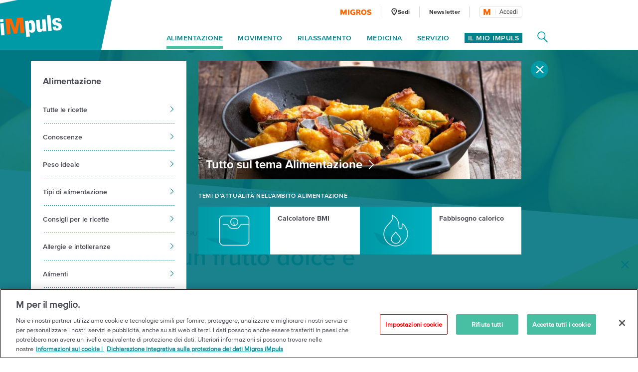

--- FILE ---
content_type: text/html;charset=UTF-8
request_url: https://impuls.migros.ch/it/alimentazione/alimenti/frutta/pera
body_size: 31976
content:
<!DOCTYPE html>
<html lang="it" data-setup='{}'
>
<head>
	<meta charset="utf-8">
<meta http-equiv="X-UA-Compatible" content="IE=edge">
<meta name="viewport" content="width=device-width, initial-scale=1">
<script type="text/javascript">
	var dataLayer = [{
		"eid":"PROD","pageType":"Detailseite","hrco":"200","pId":"e59dc589-602d-419c-af7a-e7b9607df5e8","lang":"it","contentType":"article","pgc":["alimentazione","alimenti","frutta","pera"],"pnam":"/it/alimentazione/alimenti/frutta/pera","siteType":"responsive","tags":["autunno","frutta","uso degl alimenti"]
	}];
</script>

<meta name="keywords" content=""/>
<meta name="description" content="La pera è un frutto versatile da usare in cucina. Su iMpuls scopri quali varietà esistono e trovi anche tante gustose ricette."/>

<link rel="icon" type="image/vnd.microsoft.icon" href="/.resources/terrific/assets/img/icon/favicon~2026-01-06-12-24-04-000~cache.ico">

<link rel="apple-touch-icon" sizes="76x76" href="/.resources/terrific/assets/img/icon/apple-touch-icon-76x76~2026-01-06-12-24-04-000~cache.png"/>
<link rel="apple-touch-icon" sizes="120x120" href="/.resources/terrific/assets/img/icon/apple-touch-icon-120x120~2026-01-06-12-24-04-000~cache.png"/>
<link rel="apple-touch-icon" sizes="152x152" href="/.resources/terrific/assets/img/icon/apple-touch-icon-152x152~2026-01-06-12-24-04-000~cache.png"/>
<link rel="apple-touch-icon" href="/.resources/terrific/assets/img/icon/apple-touch-icon~2026-01-06-12-24-04-000~cache.png"/>

<meta name="application-name" content="GPL"/>
<meta name="msapplication-TileColor" content="#0099A6"/>
<meta name="msapplication-TileImage" content="/.resources/terrific/assets/img/icon/tile-icon~2026-01-06-12-24-04-000~cache.png"/>
<meta name="format-detection" content="telephone=no">

<meta property="og:title" content="Pera: vitamine, valori nutritivi e calorie | Migros iMpuls"/>
<meta property="og:description" content="La pera è un frutto versatile da usare in cucina. Su iMpuls scopri quali varietà esistono e trovi anche tante gustose ricette."/>
<meta property="og:url" content="https://impuls.migros.ch/it/alimentazione/alimenti/frutta/pera"/>
<meta property="og:site_name" content=" iMpuls - l´iniziativa sulla salute della Migros"/>

	<meta itemprop="image" content="https://impuls.migros.ch/.imaging/flex/jcr:49f1ab02-d424-4f8a-9235-36653b276519/crop/true/ratio/191:100/version/1542993118/width/1200/birne.jpg"/>
	<meta property="og:image" content="https://impuls.migros.ch/.imaging/flex/jcr:49f1ab02-d424-4f8a-9235-36653b276519/crop/true/ratio/191:100/version/1542993118/width/1200/birne.jpg"/>
	<meta name="image" content="https://impuls.migros.ch/.imaging/flex/jcr:49f1ab02-d424-4f8a-9235-36653b276519/crop/true/ratio/191:100/version/1542993118/width/1200/birne.jpg"/>


<meta name="twitter:title" content="Pera: vitamine, valori nutritivi e calorie | Migros iMpuls">
<meta name="twitter:description" content="La pera è un frutto versatile da usare in cucina. Su iMpuls scopri quali varietà esistono e trovi anche tante gustose ricette.">
<meta name="twitter:site" content=" iMpuls - l´iniziativa sulla salute della Migros">

<meta name="twitter:card" content="summary_large_image">
<meta name="twitter:image" content="https://impuls.migros.ch/.imaging/flex/jcr:49f1ab02-d424-4f8a-9235-36653b276519/crop/true/ratio/191:100/version/1542993118/width/1200/birne.jpg">


<title>Pera: vitamine, valori nutritivi e calorie | Migros iMpuls</title>

<script type="text/javascript" src="//cdn.migros.ch/msrc/20251126130128/main.js"></script>


<link rel="preload" href="https://fast.fonts.net/dv2/14/ae47a7f5-89da-4879-b934-29722c3dd451.woff2?[base64]&projectId=ba801a16-3aeb-4295-9c50-1cee984217ed" as="font" type="font/woff2" crossorigin>
<link rel="preload" href="https://fast.fonts.net/dv2/14/64017d81-9430-4cba-8219-8f5cc28b923e.woff2?[base64]&projectId=ba801a16-3aeb-4295-9c50-1cee984217ed" as="font" type="font/woff2" crossorigin>
<link rel="preload" href="https://fast.fonts.net/dv2/14/0d416408-95c6-4ad7-b08d-e60573d3b37d.woff2?[base64]&projectId=ba801a16-3aeb-4295-9c50-1cee984217ed" as="font" type="font/woff2" crossorigin>
<link rel="preload" href="https://fast.fonts.net/dv2/14/d9fe41ee-4904-4a11-ba11-b61cd3be767f.woff2?[base64]&projectId=ba801a16-3aeb-4295-9c50-1cee984217ed" as="font" type="font/woff2" crossorigin>
<link rel="preload" href="https://fast.fonts.net/dv2/14/a086d1e1-d71a-4248-bc5b-6a91bbda0756.woff2?[base64]&projectId=ba801a16-3aeb-4295-9c50-1cee984217ed" as="font" type="font/woff2" crossorigin>
<link type="text/css" rel="stylesheet" href="//fast.fonts.net/cssapi/ba801a16-3aeb-4295-9c50-1cee984217ed.css">

	<link href="/.resources/terrific/assets/css/base.min~2026-01-06-12-24-04-000~cache.css" rel="stylesheet">
	<link href="/.resources/terrific/assets/css/magnolia.min~2026-01-06-12-24-04-000~cache.css" rel="stylesheet">
	<link href="/.resources/terrific/assets/css/vendor.rev.min~2026-01-06-12-24-04-000~cache.css" rel="stylesheet">
	<link href="/.resources/terrific/assets/css/app1.rev.min~2026-01-06-12-24-04-000~cache.css" rel="stylesheet">
	<link href="/.resources/terrific/assets/css/app2.rev.min~2026-01-06-12-24-04-000~cache.css" rel="stylesheet">


	
	<link rel="stylesheet" type="text/css" href="/.resources/aperto-impuls-form/theme/css/styles~2026-01-06-11-24-06-000~cache.css" media="all"/>
	


	<link rel="alternate" hreflang="de" href="https://impuls.migros.ch/de/ernaehrung/nahrungsmittel/fruechte/birne"/>

	<link rel="alternate" hreflang="x-default" href="https://impuls.migros.ch/de/ernaehrung/nahrungsmittel/fruechte/birne"/>

	<link rel="alternate" hreflang="fr" href="https://impuls.migros.ch/fr/alimentation/aliments/fruits/poire"/>

	<link rel="alternate" hreflang="it" href="https://impuls.migros.ch/it/alimentazione/alimenti/frutta/pera"/>


	<link rel="canonical" itemprop="url" href="https://impuls.migros.ch/it/alimentazione/alimenti/frutta/pera"/>


	<!-- OneTrust Cookies Consent Notice start for impuls.migros.ch -->
<script src="https://cdn.cookielaw.org/scripttemplates/otSDKStub.js" data-document-language="true" type="text/javascript" charset="UTF-8" data-domain-script="61632de7-80a4-4fff-b618-8002f75d0390" ></script>
<script type="text/javascript">
function OptanonWrapper() { }
</script>
<!-- OneTrust Cookies Consent Notice end for impuls.migros.ch -->


	<!-- QUALTRICS Start -Lang-Setting -->
<script type='text/javascript'>
  var Q_lang = /de|fr|it/.test(window.location.pathname.substr(1,2)) ? window.location.pathname.substr(1,2) : 'de';
</script>
<!-- QUALTRICS End - Lang-Setting -->


	<!--- KAMELEOON START --->
<script type="text/javascript">    // Duration in milliseconds to wait while the Kameleoon application file is loaded
    var kameleoonLoadingTimeout = 1000;

    window.kameleoonQueue = window.kameleoonQueue || [];
    window.kameleoonStartLoadTime = new Date().getTime();
    if (! document.getElementById("kameleoonLoadingStyleSheet") && ! window.kameleoonDisplayPageTimeOut)
    {
        var kameleoonS = document.getElementsByTagName("script")[0];
        var kameleoonCc = "* { visibility: hidden !important; background-image: none !important; }";
        var kameleoonStn = document.createElement("style");
        kameleoonStn.type = "text/css";
        kameleoonStn.id = "kameleoonLoadingStyleSheet";
        if (kameleoonStn.styleSheet)
        {
            kameleoonStn.styleSheet.cssText = kameleoonCc;
        }
        else
        {
            kameleoonStn.appendChild(document.createTextNode(kameleoonCc));
        }
        kameleoonS.parentNode.insertBefore(kameleoonStn, kameleoonS);
        window.kameleoonDisplayPage = function(fromEngine)
        {
            if (!fromEngine)
            {
                window.kameleoonTimeout = true;
            }
            if (kameleoonStn.parentNode)
            {
                kameleoonStn.parentNode.removeChild(kameleoonStn);
            }
        };
        window.kameleoonDisplayPageTimeOut = window.setTimeout(window.kameleoonDisplayPage, kameleoonLoadingTimeout);
    }</script><script type="text/javascript" src="//kmsgkwm1x0.kameleoon.io/kameleoon.js" async="true" fetchpriority="high"></script> 
<!--- KAMELEOON ENDE --->


	<style>.async-hide {
		opacity: 0 !important
	} </style>
	<script>
		(function (a, s, y, n, c, h, i, d, e) {
			s.className += ' ' + y;
			h.end = i = function () {
				s.className = s.className.replace(RegExp(' ?' + y), '')
			};
			(a[n] = a[n] || []).hide = h;
			setTimeout(function () {
				i();
				h.end = null
			}, c);
		})(window, document.documentElement, 'async-hide', 'dataLayer', 100, {'GTM-W3W2V8': true});
	</script>
	<script type="text/javascript">
		(function (w, d, s, l, i) {
			w[l] = w[l] || [];
			w[l].push({
				'gtm.start': new Date().getTime(),
				event: 'gtm.js'
			});

			var f = d.getElementsByTagName(s)[0],
				j = d.createElement(s), dl = l != 'dataLayer' ? '&l=' + l : '';

			j.async = true;
			j.src = 'https://www.googletagmanager.com/gtm.js?id=' + i + dl;

			f.parentNode.insertBefore(j, f);
		})(window, document, 'script', 'dataLayer', 'GTM-W3W2V8');
	</script>



<script type="text/javascript" charset="utf-8" async="" src="/.resources/magnolia-recommender/webresources/js/recommender.js"></script>



	
<script type="application/ld+json">
{"@context":"http://schema.org","@type":"Article","name":"La pera: un frutto dolce e delicato","url":"https://impuls.migros.ch/it/alimentazione/alimenti/frutta/pera","image":{"@type":"ImageObject","width":1680,"url":"/.imaging/flex/jcr:49f1ab02-d424-4f8a-9235-36653b276519/crop/true/ratio/3:2/version/1542993118/width/1680/birne.jpg","height":1120},"keywords":["Frutta"],"publisher":{"@type":"Organization","logo":{"@type":"ImageObject","width":248,"url":"/.imaging/flex/jcr:d314d58d-d7f4-42ae-a495-366f26c464b2/crop/true/ratio/20:7/version/1540302849/width/248/impuls-logo@2x.png","height":88},"name":"Migros iMpuls"},"mainEntityOfPage":true,"author":"Migros iMpuls","headline":"Pera: vitamine, valori nutritivi e calorie","description":"La pera è un frutto versatile da usare in cucina. Su iMpuls scopri quali varietà esistono e trovi anche tante gustose ricette.","datePublished":"2018-08-15","dateModified":"2025-03-28"}
</script>


	
<!-- START:google ad manager -->
<script async src="https://securepubads.g.doubleclick.net/tag/js/gpt.js"></script>
<script>
  window.googletag = window.googletag || {cmd: []};
  window._googleAdSlots = {};
  googletag.cmd.push(function() {
    _googleAdSlots['div-ad-static-mobile-banner'] =googletag.defineSlot('/3339924/it-impuls.ch/it/alimentazione/alimenti/mobile_banner', [[320, 160],[300, 250]], 'div-ad-static-mobile-banner').addService(googletag.pubads());
    _googleAdSlots['div-ad-static-skyscraper-halfpagead'] =googletag.defineSlot('/3339924/it-impuls.ch/it/alimentazione/alimenti/skyscraper_halfpagead', [[160, 600], [120, 600], [300, 600]], 'div-ad-static-skyscraper-halfpagead').addService(googletag.pubads());
    _googleAdSlots['div-ad-static-superbanner'] =googletag.defineSlot('/3339924/it-impuls.ch/it/alimentazione/alimenti/superbanner', [[994, 250], [950, 250], [800, 250], [970, 250], [728, 90]], 'div-ad-static-superbanner').addService(googletag.pubads());
    googletag.pubads().disableInitialLoad();
    googletag.pubads().enableSingleRequest();
    googletag.pubads().collapseEmptyDivs();
    googletag.pubads().setTargeting('PageURL', ['/it/alimentazione/alimenti/frutta/pera']);
    if(''){
        googletag.pubads().setTargeting('adspreview', ['']);
    }
    googletag.enableServices();
  });
</script>
<script>document.addEventListener("DOMContentLoaded", function() { var title = document.querySelector(".m-stage--landing .m-stage__title"); if (title) { title.parentNode.classList.add("m-stage__title-wrapper"); } });</script>
<!-- END:google ad manager -->


</head>
<body class="t-detail">

	<noscript>
	<iframe	src="https://www.googletagmanager.com/ns.html?id=GTM-W3W2V8"
			height="0" width="0"
			style="display:none;visibility:hidden"></iframe>
</noscript>



<noscript>
	<div class="container">
	<div class="row">
		<div class="col-xs-12 col-ms-12 col-sm-12 col-md-10 col-lg-10">
			<div class="a-noscript">
				<h2>Attiva Javascript!</h2>
				<p>Senza Javascript numerose funzioni del sito Migros.ch non possono essere selezionate o non vengono visualizzate correttamente. Attiva Javascript nelle impostazioni del tuo browser al fine di visualizzare correttamente il sito impuls.migros.ch.</p>
			</div>
		</div>
	</div>
</div>

</noscript>
<div class="a-ie-message">
	<div class="container">
		<p class="a-ie-message__title">Internet Explorer non è più supportato</p>
		<p class="a-ie-message__text">Per utilizzare al meglio il sito web ti preghiamo di usare un browser web attuale.</p>
	</div>
</div>



	
		<div class="m-coach-notification
			 js-m-coach-notification"
			data-t-name="CoachNotification">
			<img class="m-coach-notification__close js-m-coach-notification__close" src="/.resources/terrific/assets/img/components/coachnotification/coachnotification-close-icon~2026-01-06-12-24-04-000~cache.svg" alt="Chiudi" title="Chiudi">
			<div class="m-coach-notification__wrap">

				
				<div class="m-coach-notification__centered m-coach-notification__centered--anonymous">
					<p class="m-coach-notification__text">
						Vuoi vivere più sano?
					</p>
					<a class="m-coach-notification__link-href" href="/it/coach-dimagrire-migliorare-la-forma-fisica" title="Play Coach"></a>
					<div class="m-coach-notification__link">
						<img class="m-coach-notification__link-icon" src="/.resources/terrific/assets/img/components/coachnotification/coachnotification-play-icon~2026-01-06-12-24-04-000~cache.svg" alt="">
						<p class="m-coach-notification__link-text">Coach</p>
					</div>
				</div>
				<div class="m-coach-notification__centered m-coach-notification__centered--authenticated">
					<p class="m-coach-notification__text">
						Vuoi vivere più sano?
					</p>
					<a class="m-coach-notification__link-href" href="/it/coach" title="Play Coach"></a>
					<div class="m-coach-notification__link">
						<img class="m-coach-notification__link-icon" src="/.resources/terrific/assets/img/components/coachnotification/coachnotification-play-icon~2026-01-06-12-24-04-000~cache.svg" alt="">
						<p class="m-coach-notification__link-text">Coach</p>
					</div>
				</div>
			</div>
		</div>
	


<nav class="m-off-canvas js-m-off-canvas" data-t-name="OffCanvas" role="navigation">
	<div class="m-off-canvas__background js-m-off-canvas__background">
		<span class="m-off-canvas__close-icon js-m-off-canvas__close-icon">
			<svg class="a-icon" xmlns="http://www.w3.org/2000/svg" role="img">
	<use xmlns:xlink="http://www.w3.org/1999/xlink" xlink:href="/.resources/terrific/assets/svg/icons~2026-01-06-12-24-04-000~cache.svg#icon-close"></use>
</svg>

		</span>
	</div>

	
	<div class="m-off-canvas__content js-m-off-canvas__content">
		
			<div class="m-search-widget-box"
     data-t-name="SearchWidgetBox"
     data-searchpage-url="/it/servizio/ricerca/q:{{searchTerm}}">
	
	
    	<div class="m-search-widget-box__field js-m-seach-widget-box__field"></div>
	
</div>

			<ul class="m-off-canvas__nav-list js-m-off-canvas__nav-list">
				
				
					<li class="m-off-canvas__nav-list-item js-m-off-canvas__nav-list-item">
						
							<a class="m-off-canvas__nav-list-link js-m-off-canvas__link-open-level2 js-m-nav-main__track" href="#" data-tracking-level="1">
								Alimentazione
								<svg class="a-icon" xmlns="http://www.w3.org/2000/svg" role="img">
	<use xmlns:xlink="http://www.w3.org/1999/xlink" xlink:href="/.resources/terrific/assets/svg/icons~2026-01-06-12-24-04-000~cache.svg#icon-arrow-next"></use>
</svg>

							</a>
						
					</li>
				
					<li class="m-off-canvas__nav-list-item js-m-off-canvas__nav-list-item">
						
							<a class="m-off-canvas__nav-list-link js-m-off-canvas__link-open-level2 js-m-nav-main__track" href="#" data-tracking-level="1">
								Movimento
								<svg class="a-icon" xmlns="http://www.w3.org/2000/svg" role="img">
	<use xmlns:xlink="http://www.w3.org/1999/xlink" xlink:href="/.resources/terrific/assets/svg/icons~2026-01-06-12-24-04-000~cache.svg#icon-arrow-next"></use>
</svg>

							</a>
						
					</li>
				
					<li class="m-off-canvas__nav-list-item js-m-off-canvas__nav-list-item">
						
							<a class="m-off-canvas__nav-list-link js-m-off-canvas__link-open-level2 js-m-nav-main__track" href="#" data-tracking-level="1">
								Rilassamento
								<svg class="a-icon" xmlns="http://www.w3.org/2000/svg" role="img">
	<use xmlns:xlink="http://www.w3.org/1999/xlink" xlink:href="/.resources/terrific/assets/svg/icons~2026-01-06-12-24-04-000~cache.svg#icon-arrow-next"></use>
</svg>

							</a>
						
					</li>
				
					<li class="m-off-canvas__nav-list-item js-m-off-canvas__nav-list-item">
						
							<a class="m-off-canvas__nav-list-link js-m-off-canvas__link-open-level2 js-m-nav-main__track" href="#" data-tracking-level="1">
								Medicina
								<svg class="a-icon" xmlns="http://www.w3.org/2000/svg" role="img">
	<use xmlns:xlink="http://www.w3.org/1999/xlink" xlink:href="/.resources/terrific/assets/svg/icons~2026-01-06-12-24-04-000~cache.svg#icon-arrow-next"></use>
</svg>

							</a>
						
					</li>
				
					<li class="m-off-canvas__nav-list-item js-m-off-canvas__nav-list-item">
						
							<a class="m-off-canvas__nav-list-link js-m-off-canvas__link-open-level2 js-m-nav-main__track" href="#" data-tracking-level="1">
								Servizio
								<svg class="a-icon" xmlns="http://www.w3.org/2000/svg" role="img">
	<use xmlns:xlink="http://www.w3.org/1999/xlink" xlink:href="/.resources/terrific/assets/svg/icons~2026-01-06-12-24-04-000~cache.svg#icon-arrow-next"></use>
</svg>

							</a>
						
					</li>
				
			</ul>
		

		
			<div class="m-off-canvas__myimpuls-wrapper">
				
					<div class="m-off-canvas__myimpuls-person">
						<img class="m-off-canvas__myimpuls-person-img" src="/.resources/terrific/assets/img/components/offcanvas/coach~2026-01-06-12-24-04-000~cache.svg" />
					</div>
					<h3 class="m-off-canvas__myimpuls-title">Il mio iMpuls</h3>
				
				
					<ul class="m-off-canvas__myimpuls-list">
						
							<li>
								<a href="/it/il-mio-impuls" class="m-off-canvas__myimpuls-link">
									<span class="m-off-canvas__myimpuls-label">Panoramica</span>
								</a>
							</li>
						
							<li>
								<a href="/it/il-mio-impuls/analizzare" class="m-off-canvas__myimpuls-link">
									<span class="m-off-canvas__myimpuls-label">Analisi</span>
								</a>
							</li>
						
							<li>
								<a href="/it/il-mio-impuls/imparare" class="m-off-canvas__myimpuls-link">
									<span class="m-off-canvas__myimpuls-label">Imparare</span>
								</a>
							</li>
						
							<li>
								<a href="/it/il-mio-impuls/ottimizzare" class="m-off-canvas__myimpuls-link">
									<span class="m-off-canvas__myimpuls-label">Ottimizzare</span>
								</a>
							</li>
						
							<li>
								<a href="/it/il-mio-impuls/il-mio-profilo" class="m-off-canvas__myimpuls-link">
									<span class="m-off-canvas__myimpuls-label">Il mio profilo</span>
								</a>
							</li>
						
					</ul>
				
			</div>
		

		
			<ul class="m-off-canvas__service-list">
				
					<li class="m-off-canvas__service-list-item">
						<a href="/it/servizio/sedi" class="m-off-canvas__service-list-link">
							<span class="m-off-canvas__service-list-label">Sedi</span>
						</a>
					</li>
				
					<li class="m-off-canvas__service-list-item">
						<a href="/it/newsletter" class="m-off-canvas__service-list-link">
							<span class="m-off-canvas__service-list-label">Newsletter</span>
						</a>
					</li>
				
			</ul>
		
	</div>
</nav>

<div class="m-search-widget-menu container-fluid" data-t-name="SearchWidgetMenu">
	<div class="container">
		<div class="row">
			<div class="col-xs-12">
				<div class="m-search-widget-menu__overlay js-m-search-widget-menu__overlay"></div>
				<div class="m-search-widget-menu__bg">
					<div class="m-search-widget-menu__bg-logo js-m-search-widget-menu__bg-logo">
						<div class="a-triangle" data-t-name="Triangle"></div>

					</div>
					<svg class="m-search-widget-menu__bg-flyout m-search-widget-menu__bg-flyout--md js-m-search-widget-menu__bg-flyout" width="1716px"
					     height="1133px" viewBox="-175 -814 1716 1133" preserveAspectRatio="xMinYMin meet" version="1.1"
					     xmlns="http://www.w3.org/2000/svg">
						<polygon id="triangle-back" stroke="none" fill-opacity="1" fill="#00838F" fill-rule="evenodd"
						         points="1540 -814 1157.42609 318.572713 -174.748636 73.4592258"></polygon>
					</svg>
					<svg class="m-search-widget-menu__bg-flyout m-search-widget-menu__bg-flyout--lg js-m-search-widget-menu__bg-flyout"
					     width="2124px" height="1403px" viewBox="-216 -1083 2124 1403" version="1.1"
					     xmlns="http://www.w3.org/2000/svg">
						<polygon id="triangle-back" stroke="none" fill="#00838F" fill-rule="evenodd"
						         points="1907.74864 -1083 1433.97091 319.572713 -215.787998 16.0253251"></polygon>
					</svg>
				</div>
			</div>
		</div>
		<div class="row">
			<div class="col-xs-12 m-search-widget-menu__wrap">
				
	<a class="m-logo" href="/it">
		
			<div class="a-responsiveimage">
	<img class="a-responsiveimage__image lazyload"
		 data-sizes="auto"
		 src=""
		 srcset="[data-uri]"
		 data-srcset="/.imaging/flex/jcr:d314d58d-d7f4-42ae-a495-366f26c464b2/crop/true/ratio/20:7/version/1540302849/width/100/impuls-logo@2x.png 100w, /.imaging/flex/jcr:d314d58d-d7f4-42ae-a495-366f26c464b2/crop/true/ratio/20:7/version/1540302849/width/124/impuls-logo@2x.png 124w, /.imaging/flex/jcr:d314d58d-d7f4-42ae-a495-366f26c464b2/crop/true/ratio/20:7/version/1540302849/width/160/impuls-logo@2x.png 160w, /.imaging/flex/jcr:d314d58d-d7f4-42ae-a495-366f26c464b2/crop/true/ratio/20:7/version/1540302849/width/200/impuls-logo@2x.png 200w, /.imaging/flex/jcr:d314d58d-d7f4-42ae-a495-366f26c464b2/crop/true/ratio/20:7/version/1540302849/width/248/impuls-logo@2x.png 248w, "
	     alt="iMpuls Logo"
	     title="iMpuls Logo"/>
</div>

		
	</a>
	<div class="m-logo__print">
		<img class="m-logo__print-logo"
		     src="/.resources/terrific/assets/img/impuls-logo-print~2026-01-06-12-24-04-000~cache.jpg"
		     alt="Logo"/>
	</div>


				<div class="m-search-widget-menu__app">
					<div class="m-search-widget-box m-search-widget-box--standalone"
     data-t-name="SearchWidgetBox"
     data-searchpage-url="/it/servizio/ricerca/q:{{searchTerm}}">
	
	
    	<div class="m-search-widget-box__field js-m-seach-widget-box__field"></div>
	
</div>

					<div class="m-search-widget-menu__recommended">
							<span class="m-search-widget-menu__recommended-caption">
								Sezioni più ricercate
							</span>
						<ul class="m-search-widget-menu__recommended-links">
							
						</ul>
					</div>
					<span class="m-search-widget-menu__action-close js-m-search-widget-menu__action-close">
						<svg width="20px" height="20px" viewBox="906 66 20 20" version="1.1"
							 xmlns="http://www.w3.org/2000/svg"
						>
					        <g stroke="none" stroke-width="1" fill="none" fill-rule="evenodd"
					           transform="translate(906.000000, 66.000000)">
						        <rect fill="#FFFFFF"
						              transform="translate(10.000000, 10.000000) rotate(-315.000000) translate(-10.000000, -10.000000)"
						              x="-2.57352941" y="8.60294118" width="25.1470588" height="2.79411765" rx="1.39705882"></rect>
						        <rect fill="#FFFFFF"
						              transform="translate(10.000000, 10.000000) scale(-1, 1) rotate(-315.000000) translate(-10.000000, -10.000000)"
						              x="-2.57352941" y="8.60294118" width="25.1470588" height="2.79411765" rx="1.39705882"></rect>
						    </g>
						</svg>
					</span>
				</div>
			</div>
		</div>
	</div>
</div>

<section class="container--main">
	<header class="l-header">
		<div class="container-fluid">
			<div class="container">
				<header class="o-header row" data-t-name="Header">
	<div class="col-xs-12">
		<div class="o-header__wrap clearfix">

			<div class="o-header__logo">
				
	<a class="m-logo" href="/it">
		
			<div class="a-responsiveimage">
	<img class="a-responsiveimage__image lazyload"
		 data-sizes="auto"
		 src=""
		 srcset="[data-uri]"
		 data-srcset="/.imaging/flex/jcr:d314d58d-d7f4-42ae-a495-366f26c464b2/crop/true/ratio/20:7/version/1540302849/width/100/impuls-logo@2x.png 100w, /.imaging/flex/jcr:d314d58d-d7f4-42ae-a495-366f26c464b2/crop/true/ratio/20:7/version/1540302849/width/124/impuls-logo@2x.png 124w, /.imaging/flex/jcr:d314d58d-d7f4-42ae-a495-366f26c464b2/crop/true/ratio/20:7/version/1540302849/width/160/impuls-logo@2x.png 160w, /.imaging/flex/jcr:d314d58d-d7f4-42ae-a495-366f26c464b2/crop/true/ratio/20:7/version/1540302849/width/200/impuls-logo@2x.png 200w, /.imaging/flex/jcr:d314d58d-d7f4-42ae-a495-366f26c464b2/crop/true/ratio/20:7/version/1540302849/width/248/impuls-logo@2x.png 248w, "
	     alt="iMpuls Logo"
	     title="iMpuls Logo"/>
</div>

		
	</a>
	<div class="m-logo__print">
		<img class="m-logo__print-logo"
		     src="/.resources/terrific/assets/img/impuls-logo-print~2026-01-06-12-24-04-000~cache.jpg"
		     alt="Logo"/>
	</div>


			</div>

			<div class="o-header__nav">
				<div class="o-header__nav-meta">
					
	<ul class="m-nav-meta">
		
			<li class="m-nav-meta__item m-nav-meta__item--migros">
				<a class="m-nav-meta__link js-m-nav-main__link"
					href="https://www.migros.ch/it?utm_source&#x3D;impuls.migros.ch&amp;amp;utm_medium&#x3D;referral&amp;amp;utm_campaign&#x3D;outgoing_links_impuls&amp;amp;utm_content&#x3D;pera&amp;amp;utm_rubrik&#x3D;alimentazione"
					target="_blank">
					
						
							<div class="a-responsiveimage">
	<img class="a-responsiveimage__image lazyload"
		 data-sizes="auto"
		 src=""
		 srcset="[data-uri]"
		 data-srcset="/.imaging/flex/jcr:fb5a1840-e551-4665-9b4f-d5a2d43bf763/crop/true/ratio/21:4/version/1540302831/width/63/migros-logo@2x.png 63w, /.imaging/flex/jcr:fb5a1840-e551-4665-9b4f-d5a2d43bf763/crop/true/ratio/21:4/version/1540302831/width/126/migros-logo@2x.png 126w, "
	     alt="Migros Logo"
	     title="Migros Logo"/>
</div>

						
					
				</a>
			</li>
		
		
			<li class="m-nav-meta__item">
				<a class="m-nav-meta__link js-m-nav-main__link"
				   href="/it/servizio/sedi"
				   >
				   
						<span class="m-nav-meta__icon">
							<svg class="a-icon" xmlns="http://www.w3.org/2000/svg" role="img">
	<use xmlns:xlink="http://www.w3.org/1999/xlink" xlink:href="/.resources/terrific/assets/svg/icons~2026-01-06-12-24-04-000~cache.svg#icon-health-location"></use>
</svg>

						</span>
					
					<span class="m-nav-meta__label m-nav-meta__label--locationFinder">
						Sedi
					</span>
				</a>
			</li>
		
		
			<li class="m-nav-meta__item">
				<a class="m-nav-meta__link js-m-nav-main__link" href="/it/newsletter"
					>
					<span class="m-nav-meta__label">
						Newsletter
					</span>
				</a>
			</li>
		
		
		
			<li class="m-nav-meta__item m-nav-meta__item--login js-m-nav-meta__item--login">
				<div class="m-login-profile" data-t-name="LoginProfile">
	<div class="m-login-profile__button js-m-login-profile__button"></div>
</div>

			</li>
		
	</ul>


				</div>

				<div class="o-header__nav-main">
					
	<ul class="m-nav-main js-m-nav-main m-nav-main--offset-right" data-t-name="NavMain">

		
		
			<li class="m-nav-main__item js-m-nav-main__item">
				<a class="m-nav-main__link js-m-nav-main__link js-m-nav-main__track state-m-nav-main__link--active js-m-nav-main__link--is-in-path" href="#" data-tracking-level="1">Alimentazione</a>

				
				
					<div class="m-nav-main__flyout js-m-nav-main__flyout">
						<div class="row">
							<div class="col-md-12">
								<span class="m-nav-main__close js-m-nav-main__close"><svg class="a-icon" xmlns="http://www.w3.org/2000/svg" role="img">
	<use xmlns:xlink="http://www.w3.org/1999/xlink" xlink:href="/.resources/terrific/assets/svg/icons~2026-01-06-12-24-04-000~cache.svg#icon-close"></use>
</svg>
</span>

								<ul class="m-nav-main__aside-list js-m-nav-main__aside-list">

									
									<li class="m-nav-main__aside-item">
										<a href="/it/alimentazione" class="m-nav-main__aside-link-directly js-m-nav-main__aside-link-directly js-m-nav-main__track" data-tracking-level="2">Alimentazione</a>
									</li>

									
									
										
											
												<li class="m-nav-main__aside-item">
													
														<a href="#" class="m-nav-main__aside-link js-m-nav-main__aside-link js-m-nav-main__track" data-tracking-level="2">Tutte le ricette<svg class="a-icon" xmlns="http://www.w3.org/2000/svg" role="img">
	<use xmlns:xlink="http://www.w3.org/1999/xlink" xlink:href="/.resources/terrific/assets/svg/icons~2026-01-06-12-24-04-000~cache.svg#icon-arrow-next"></use>
</svg>
</a>
														
														
															<div class="m-nav-main__level-3 m-nav-main__content js-m-nav-main__content">
																<div class="m-nav-main__content-box">
																	<h3>
																		<a href="/it/alimentazione/ricette">Tutte le ricette</a>
																	</h3>
																	<ul>
																		
																			<li>
																				<a href="/it/alimentazione/ricette/ricco-di-proteine">Ricco di proteine</a>
																			</li>
																		
																			<li>
																				<a href="/it/alimentazione/ricette/low-carb">Low carb</a>
																			</li>
																		
																			<li>
																				<a href="/it/alimentazione/ricette/senza-zucchero">Senza zucchero</a>
																			</li>
																		
																			<li>
																				<a href="/it/alimentazione/ricette/vegano">Vegano</a>
																			</li>
																		
																			<li>
																				<a href="/it/alimentazione/ricette/vegetariano">Vegetariano</a>
																			</li>
																		
																			<li>
																				<a href="/it/alimentazione/ricette/carne">Carne</a>
																			</li>
																		
																			<li>
																				<a href="/it/alimentazione/ricette/pesce">Pesce</a>
																			</li>
																		
																			<li>
																				<a href="/it/alimentazione/ricette/senza-glutine">Senza glutine</a>
																			</li>
																		
																			<li>
																				<a href="/it/alimentazione/ricette/senza-lattosio">Senza lattosio</a>
																			</li>
																		
																			<li>
																				<a href="/it/alimentazione/ricette/colazione">Colazione</a>
																			</li>
																		
																			<li>
																				<a href="/it/alimentazione/ricette/veloce">Veloce</a>
																			</li>
																		
																			<li>
																				<a href="/it/alimentazione/ricette/dessert">Dessert</a>
																			</li>
																		
																			<li>
																				<a href="/it/alimentazione/ricette/zuppe">Zuppe</a>
																			</li>
																		
																			<li>
																				<a href="/it/alimentazione/ricette/risotto">Risotto</a>
																			</li>
																		
																	</ul>
																</div>
															</div>
														
													
												</li>
											
												<li class="m-nav-main__aside-item">
													
														<a href="#" class="m-nav-main__aside-link js-m-nav-main__aside-link js-m-nav-main__track" data-tracking-level="2">Conoscenze<svg class="a-icon" xmlns="http://www.w3.org/2000/svg" role="img">
	<use xmlns:xlink="http://www.w3.org/1999/xlink" xlink:href="/.resources/terrific/assets/svg/icons~2026-01-06-12-24-04-000~cache.svg#icon-arrow-next"></use>
</svg>
</a>
														
														
															<div class="m-nav-main__level-3 m-nav-main__content js-m-nav-main__content">
																<div class="row">
																	<div class="col-md-6">
																		<div>
																			<h3>
																				<a href="/it/alimentazione/conoscenze-sull-alimentazione">Conoscenze</a>
																			</h3>
																			<ul>
																				
																					<li>
																						<a href="/it/alimentazione/conoscenze-sull-alimentazione/uso-degli-alimenti">Uso degli alimenti</a>
																					</li>
																				
																					<li>
																						<a href="/it/alimentazione/conoscenze-sull-alimentazione/alimenti-per-lo-sport">Dieta degli sportivi</a>
																					</li>
																				
																					<li>
																						<a href="/it/alimentazione/conoscenze-sull-alimentazione/super-food">Super food</a>
																					</li>
																				
																					<li>
																						<a href="/it/alimentazione/conoscenze-sull-alimentazione/buono-a-sapersi">Consigli, quiz e test</a>
																					</li>
																				
																					<li>
																						<a href="/it/alimentazione/conoscenze-sull-alimentazione/il-gusto">Il Gusto</a>
																					</li>
																				
																			</ul>
																		</div>
																	</div>
																</div>
															</div>
														
													
												</li>
											
												<li class="m-nav-main__aside-item">
													
														<a href="#" class="m-nav-main__aside-link js-m-nav-main__aside-link js-m-nav-main__track" data-tracking-level="2">Peso ideale<svg class="a-icon" xmlns="http://www.w3.org/2000/svg" role="img">
	<use xmlns:xlink="http://www.w3.org/1999/xlink" xlink:href="/.resources/terrific/assets/svg/icons~2026-01-06-12-24-04-000~cache.svg#icon-arrow-next"></use>
</svg>
</a>
														
														
															<div class="m-nav-main__level-3 m-nav-main__content js-m-nav-main__content">
																<div class="row">
																	<div class="col-md-6">
																		<div>
																			<h3>
																				<a href="/it/alimentazione/peso-ideale">Peso ideale</a>
																			</h3>
																			<ul>
																				
																					<li>
																						<a href="/it/alimentazione/peso-ideale/diete">Diete</a>
																					</li>
																				
																					<li>
																						<a href="/it/alimentazione/peso-ideale/digiunare">Digiunare</a>
																					</li>
																				
																					<li>
																						<a href="/it/alimentazione/peso-ideale/dimagrire-in-modo-sano">Dimagrire</a>
																					</li>
																				
																					<li>
																						<a href="/it/alimentazione/peso-ideale/consulenza-alimentare">Consulenza alimentare</a>
																					</li>
																				
																					<li>
																						<a href="/it/alimentazione/peso-ideale/stabilizzare-il-peso">Tutto sul peso</a>
																					</li>
																				
																					<li>
																						<a href="/it/alimentazione/peso-ideale/calcolatore-bmi">Calcolatore BMI</a>
																					</li>
																				
																					<li>
																						<a href="/it/alimentazione/peso-ideale/calcolare-il-fabbisogno-calorico">Fabbisogno calorico</a>
																					</li>
																				
																			</ul>
																		</div>
																	</div>
																</div>
															</div>
														
													
												</li>
											
												<li class="m-nav-main__aside-item">
													
														<a href="#" class="m-nav-main__aside-link js-m-nav-main__aside-link js-m-nav-main__track" data-tracking-level="2">Tipi di alimentazione<svg class="a-icon" xmlns="http://www.w3.org/2000/svg" role="img">
	<use xmlns:xlink="http://www.w3.org/1999/xlink" xlink:href="/.resources/terrific/assets/svg/icons~2026-01-06-12-24-04-000~cache.svg#icon-arrow-next"></use>
</svg>
</a>
														
														
															<div class="m-nav-main__level-3 m-nav-main__content js-m-nav-main__content">
																<div class="row">
																	<div class="col-md-6">
																		<div>
																			<h3>
																				<a href="/it/alimentazione/tipi-di-alimentazione">Tipi di alimentazione</a>
																			</h3>
																			<ul>
																				
																					<li>
																						<a href="/it/alimentazione/tipi-di-alimentazione/alimentazione-vegana">Alimentazione vegana</a>
																					</li>
																				
																					<li>
																						<a href="/it/alimentazione/tipi-di-alimentazione/alimentazione-priva-di-zuccheri">Ridurre lo zucchero</a>
																					</li>
																				
																					<li>
																						<a href="/it/alimentazione/tipi-di-alimentazione/alimentazione-stagionale-e-regionale">Stagionale e regionale</a>
																					</li>
																				
																					<li>
																						<a href="/it/alimentazione/tipi-di-alimentazione/alimentazione-low-carb">Low carb</a>
																					</li>
																				
																					<li>
																						<a href="/it/alimentazione/tipi-di-alimentazione/alimentazione-vegetariana">Mangiare vegetariano</a>
																					</li>
																				
																					<li>
																						<a href="/it/alimentazione/tipi-di-alimentazione/flexitariane">Flexitariano</a>
																					</li>
																				
																					<li>
																						<a href="/it/alimentazione/tipi-di-alimentazione/plant-based">«Plant based»</a>
																					</li>
																				
																			</ul>
																		</div>
																	</div>
																</div>
															</div>
														
													
												</li>
											
												<li class="m-nav-main__aside-item">
													
														<a href="#" class="m-nav-main__aside-link js-m-nav-main__aside-link js-m-nav-main__track" data-tracking-level="2">Consigli per le ricette<svg class="a-icon" xmlns="http://www.w3.org/2000/svg" role="img">
	<use xmlns:xlink="http://www.w3.org/1999/xlink" xlink:href="/.resources/terrific/assets/svg/icons~2026-01-06-12-24-04-000~cache.svg#icon-arrow-next"></use>
</svg>
</a>
														
														
															<div class="m-nav-main__level-3 m-nav-main__content js-m-nav-main__content">
																<div class="m-nav-main__content-box">
																	<h3>
																		<a href="/it/alimentazione/mangiar-sano">Consigli per le ricette</a>
																	</h3>
																	<ul>
																		
																			<li>
																				<a href="/it/alimentazione/mangiar-sano/primavera">Primavera</a>
																			</li>
																		
																			<li>
																				<a href="/it/alimentazione/mangiar-sano/estate">Estate</a>
																			</li>
																		
																			<li>
																				<a href="/it/alimentazione/mangiar-sano/autunno">Autunno</a>
																			</li>
																		
																			<li>
																				<a href="/it/alimentazione/mangiar-sano/inverno">Inverno</a>
																			</li>
																		
																			<li>
																				<a href="/it/alimentazione/mangiar-sano/internazionale">Internazionale</a>
																			</li>
																		
																			<li>
																				<a href="/it/alimentazione/mangiar-sano/colazione">Colazione</a>
																			</li>
																		
																			<li>
																				<a href="/it/alimentazione/mangiar-sano/pranzo">Pranzare</a>
																			</li>
																		
																			<li>
																				<a href="/it/alimentazione/mangiar-sano/spuntini">Spuntini</a>
																			</li>
																		
																			<li>
																				<a href="/it/alimentazione/mangiar-sano/poco-tempo">Poco tempo</a>
																			</li>
																		
																			<li>
																				<a href="/it/alimentazione/mangiar-sano/grigliare">Grigliare</a>
																			</li>
																		
																	</ul>
																</div>
															</div>
														
													
												</li>
											
												<li class="m-nav-main__aside-item">
													
														<a href="#" class="m-nav-main__aside-link js-m-nav-main__aside-link js-m-nav-main__track" data-tracking-level="2">Allergie e intolleranze<svg class="a-icon" xmlns="http://www.w3.org/2000/svg" role="img">
	<use xmlns:xlink="http://www.w3.org/1999/xlink" xlink:href="/.resources/terrific/assets/svg/icons~2026-01-06-12-24-04-000~cache.svg#icon-arrow-next"></use>
</svg>
</a>
														
														
															<div class="m-nav-main__level-3 m-nav-main__content js-m-nav-main__content">
																<div class="row">
																	<div class="col-md-6">
																		<div>
																			<h3>
																				<a href="/it/alimentazione/allergie-intolleranze">Allergie e intolleranze</a>
																			</h3>
																			<ul>
																				
																					<li>
																						<a href="/it/alimentazione/allergie-intolleranze/marchio-aha">Marchio aha!</a>
																					</li>
																				
																					<li>
																						<a href="/it/alimentazione/allergie-intolleranze/cause-sintomi-diagnosi">Cause, sintomi, diagnosi</a>
																					</li>
																				
																					<li>
																						<a href="/it/alimentazione/allergie-intolleranze/celiachia">Celiachia</a>
																					</li>
																				
																					<li>
																						<a href="/it/alimentazione/allergie-intolleranze/prodotti-senza-glutine">Prodotti senza glutine</a>
																					</li>
																				
																					<li>
																						<a href="/it/alimentazione/allergie-intolleranze/prodotti-senza-lattosio">Prodotti senza lattosio</a>
																					</li>
																				
																					<li>
																						<a href="/it/alimentazione/allergie-intolleranze/allergie-alimentari">Allergie</a>
																					</li>
																				
																					<li>
																						<a href="/it/alimentazione/allergie-intolleranze/intolleranze-alimentari">Intolleranze</a>
																					</li>
																				
																			</ul>
																		</div>
																	</div>
																</div>
															</div>
														
													
												</li>
											
												<li class="m-nav-main__aside-item">
													
														<a href="#" class="m-nav-main__aside-link js-m-nav-main__aside-link js-m-nav-main__track" data-tracking-level="2">Alimenti<svg class="a-icon" xmlns="http://www.w3.org/2000/svg" role="img">
	<use xmlns:xlink="http://www.w3.org/1999/xlink" xlink:href="/.resources/terrific/assets/svg/icons~2026-01-06-12-24-04-000~cache.svg#icon-arrow-next"></use>
</svg>
</a>
														
														
															<div class="m-nav-main__level-3 m-nav-main__content js-m-nav-main__content">
																<div class="row">
																	<div class="col-md-6">
																		<div>
																			<h3>
																				<a href="/it/alimentazione/alimenti">Alimenti</a>
																			</h3>
																			<ul>
																				
																					<li>
																						<a href="/it/alimentazione/alimenti/verdura">Verdura</a>
																					</li>
																				
																					<li>
																						<a href="/it/alimentazione/alimenti/frutta">Frutta</a>
																					</li>
																				
																					<li>
																						<a href="/it/alimentazione/alimenti/funghi">Funghi</a>
																					</li>
																				
																					<li>
																						<a href="/it/alimentazione/alimenti/prodotti-cereali-e-co">Prodotti cereali</a>
																					</li>
																				
																					<li>
																						<a href="/it/alimentazione/alimenti/carne-pesce-e-uova">Carne, pesce e uova</a>
																					</li>
																				
																					<li>
																						<a href="/it/alimentazione/alimenti/noci-e-frutta-a-guscio">Noci e frutta a guscio</a>
																					</li>
																				
																					<li>
																						<a href="/it/alimentazione/alimenti/bevande">Bevande</a>
																					</li>
																				
																			</ul>
																		</div>
																	</div>
																</div>
															</div>
														
													
												</li>
											
												<li class="m-nav-main__aside-item">
													
														<a href="#" class="m-nav-main__aside-link js-m-nav-main__aside-link js-m-nav-main__track" data-tracking-level="2">Sostanze nutritive<svg class="a-icon" xmlns="http://www.w3.org/2000/svg" role="img">
	<use xmlns:xlink="http://www.w3.org/1999/xlink" xlink:href="/.resources/terrific/assets/svg/icons~2026-01-06-12-24-04-000~cache.svg#icon-arrow-next"></use>
</svg>
</a>
														
														
															<div class="m-nav-main__level-3 m-nav-main__content js-m-nav-main__content">
																<div class="row">
																	<div class="col-md-6">
																		<div>
																			<h3>
																				<a href="/it/alimentazione/sostanze-nutritive-vitamine-co">Sostanze nutritive</a>
																			</h3>
																			<ul>
																				
																					<li>
																						<a href="/it/alimentazione/sostanze-nutritive-vitamine-co/vitamine">Vitamine</a>
																					</li>
																				
																					<li>
																						<a href="/it/alimentazione/sostanze-nutritive-vitamine-co/sostanze-minerali">Sostanze minerali</a>
																					</li>
																				
																					<li>
																						<a href="/it/alimentazione/sostanze-nutritive-vitamine-co/grassi">Grassi e oli</a>
																					</li>
																				
																					<li>
																						<a href="/it/alimentazione/sostanze-nutritive-vitamine-co/fibre-alimentari">Fibre alimentari</a>
																					</li>
																				
																					<li>
																						<a href="/it/alimentazione/sostanze-nutritive-vitamine-co/proteine">Proteine</a>
																					</li>
																				
																					<li>
																						<a href="/it/alimentazione/sostanze-nutritive-vitamine-co/micronutrienti">Micronutrienti </a>
																					</li>
																				
																					<li>
																						<a href="/it/alimentazione/sostanze-nutritive-vitamine-co/macronutrienti">Macronutrienti</a>
																					</li>
																				
																			</ul>
																		</div>
																	</div>
																</div>
															</div>
														
													
												</li>
											
										
									
								</ul>
							</div>
						</div>
					</div>
				

			</li>
		
			<li class="m-nav-main__item js-m-nav-main__item">
				<a class="m-nav-main__link js-m-nav-main__link js-m-nav-main__track" href="#" data-tracking-level="1">Movimento</a>

				
				
					<div class="m-nav-main__flyout js-m-nav-main__flyout">
						<div class="row">
							<div class="col-md-12">
								<span class="m-nav-main__close js-m-nav-main__close"><svg class="a-icon" xmlns="http://www.w3.org/2000/svg" role="img">
	<use xmlns:xlink="http://www.w3.org/1999/xlink" xlink:href="/.resources/terrific/assets/svg/icons~2026-01-06-12-24-04-000~cache.svg#icon-close"></use>
</svg>
</span>

								<ul class="m-nav-main__aside-list js-m-nav-main__aside-list">

									
									<li class="m-nav-main__aside-item">
										<a href="/it/movimento" class="m-nav-main__aside-link-directly js-m-nav-main__aside-link-directly js-m-nav-main__track" data-tracking-level="2">Movimento</a>
									</li>

									
									
										
											
												<li class="m-nav-main__aside-item">
													
														<a href="#" class="m-nav-main__aside-link js-m-nav-main__aside-link js-m-nav-main__track" data-tracking-level="2">Conoscenze<svg class="a-icon" xmlns="http://www.w3.org/2000/svg" role="img">
	<use xmlns:xlink="http://www.w3.org/1999/xlink" xlink:href="/.resources/terrific/assets/svg/icons~2026-01-06-12-24-04-000~cache.svg#icon-arrow-next"></use>
</svg>
</a>
														
														
															<div class="m-nav-main__level-3 m-nav-main__content js-m-nav-main__content">
																<div class="row">
																	<div class="col-md-6">
																		<div>
																			<h3>
																				<a href="/it/movimento/conoscere-lo-sport">Conoscenze</a>
																			</h3>
																			<ul>
																				
																					<li>
																						<a href="/it/movimento/conoscere-lo-sport/allenamento-giusto">Allenamento giusto</a>
																					</li>
																				
																					<li>
																						<a href="/it/movimento/conoscere-lo-sport/rigenerazione">Rigenerazione</a>
																					</li>
																				
																					<li>
																						<a href="/it/movimento/conoscere-lo-sport/motivazione">Motivazione</a>
																					</li>
																				
																					<li>
																						<a href="/it/movimento/conoscere-lo-sport/tipi-di-movimento">Tipi di movimento</a>
																					</li>
																				
																					<li>
																						<a href="/it/movimento/conoscere-lo-sport/movimento-per-tutti-i-giorni">Movimento per tutti i giorni</a>
																					</li>
																				
																			</ul>
																		</div>
																	</div>
																</div>
															</div>
														
													
												</li>
											
												<li class="m-nav-main__aside-item">
													
														<a href="#" class="m-nav-main__aside-link js-m-nav-main__aside-link js-m-nav-main__track" data-tracking-level="2">Corsa &amp; Jogging<svg class="a-icon" xmlns="http://www.w3.org/2000/svg" role="img">
	<use xmlns:xlink="http://www.w3.org/1999/xlink" xlink:href="/.resources/terrific/assets/svg/icons~2026-01-06-12-24-04-000~cache.svg#icon-arrow-next"></use>
</svg>
</a>
														
														
															<div class="m-nav-main__level-3 m-nav-main__content js-m-nav-main__content">
																<div class="row">
																	<div class="col-md-6">
																		<div>
																			<h3>
																				<a href="/it/movimento/jogging">Corsa &amp; Jogging</a>
																			</h3>
																			<ul>
																				
																					<li>
																						<a href="/it/movimento/jogging/corse-popolari">Corse popolari</a>
																					</li>
																				
																					<li>
																						<a href="/it/movimento/jogging/consigli-per-la-corsa">Consigli per la corsa</a>
																					</li>
																				
																					<li>
																						<a href="/it/movimento/jogging/allenamento-per-la-corsa">Piani di allenamento</a>
																					</li>
																				
																					<li>
																						<a href="/it/movimento/jogging/equipaggiamento-per-la-corsa">Tracker e affini</a>
																					</li>
																				
																			</ul>
																		</div>
																	</div>
																</div>
															</div>
														
													
												</li>
											
												<li class="m-nav-main__aside-item">
													
														<a href="#" class="m-nav-main__aside-link js-m-nav-main__aside-link js-m-nav-main__track" data-tracking-level="2">Indoor e outdoor<svg class="a-icon" xmlns="http://www.w3.org/2000/svg" role="img">
	<use xmlns:xlink="http://www.w3.org/1999/xlink" xlink:href="/.resources/terrific/assets/svg/icons~2026-01-06-12-24-04-000~cache.svg#icon-arrow-next"></use>
</svg>
</a>
														
														
															<div class="m-nav-main__level-3 m-nav-main__content js-m-nav-main__content">
																<div class="row">
																	<div class="col-md-6">
																		<div>
																			<h3>
																				<a href="/it/movimento/sport-indoor-outdoor">Indoor e outdoor</a>
																			</h3>
																			<ul>
																				
																					<li>
																						<a href="/it/movimento/sport-indoor-outdoor/sport-acquatici">Sport acquatici</a>
																					</li>
																				
																					<li>
																						<a href="/it/movimento/sport-indoor-outdoor/pattinaggio-in-linea">Pattinaggio in linea</a>
																					</li>
																				
																					<li>
																						<a href="/it/movimento/sport-indoor-outdoor/sport-di-palla">Sport con la palla</a>
																					</li>
																				
																					<li>
																						<a href="/it/movimento/sport-indoor-outdoor/slow-up">slowUp</a>
																					</li>
																				
																					<li>
																						<a href="/it/movimento/sport-indoor-outdoor/stand-up-paddling">SUP</a>
																					</li>
																				
																					<li>
																						<a href="/it/movimento/sport-indoor-outdoor/golf">Golf</a>
																					</li>
																				
																			</ul>
																		</div>
																	</div>
																</div>
															</div>
														
													
												</li>
											
												<li class="m-nav-main__aside-item">
													
														<a href="#" class="m-nav-main__aside-link js-m-nav-main__aside-link js-m-nav-main__track" data-tracking-level="2">Biciclette<svg class="a-icon" xmlns="http://www.w3.org/2000/svg" role="img">
	<use xmlns:xlink="http://www.w3.org/1999/xlink" xlink:href="/.resources/terrific/assets/svg/icons~2026-01-06-12-24-04-000~cache.svg#icon-arrow-next"></use>
</svg>
</a>
														
														
															<div class="m-nav-main__level-3 m-nav-main__content js-m-nav-main__content">
																<div class="row">
																	<div class="col-md-6">
																		<div>
																			<h3>
																				<a href="/it/movimento/bicicletta">Biciclette</a>
																			</h3>
																			<ul>
																				
																					<li>
																						<a href="/it/movimento/bicicletta/consigli-per-andare-in-bicicletta">Consigli per la bici</a>
																					</li>
																				
																					<li>
																						<a href="/it/movimento/bicicletta/gite-in-bicicletta">Gite in bicicletta</a>
																					</li>
																				
																					<li>
																						<a href="/it/movimento/bicicletta/e-bike">E-Bike</a>
																					</li>
																				
																			</ul>
																		</div>
																	</div>
																</div>
															</div>
														
													
												</li>
											
												<li class="m-nav-main__aside-item">
													
														<a href="#" class="m-nav-main__aside-link js-m-nav-main__aside-link js-m-nav-main__track" data-tracking-level="2">Escursionismo<svg class="a-icon" xmlns="http://www.w3.org/2000/svg" role="img">
	<use xmlns:xlink="http://www.w3.org/1999/xlink" xlink:href="/.resources/terrific/assets/svg/icons~2026-01-06-12-24-04-000~cache.svg#icon-arrow-next"></use>
</svg>
</a>
														
														
															<div class="m-nav-main__level-3 m-nav-main__content js-m-nav-main__content">
																<div class="row">
																	<div class="col-md-6">
																		<div>
																			<h3>
																				<a href="/it/movimento/escursionismo">Escursionismo</a>
																			</h3>
																			<ul>
																				
																					<li>
																						<a href="/it/movimento/escursionismo/cas">Migros e CAS</a>
																					</li>
																				
																					<li>
																						<a href="/it/movimento/escursionismo/nozioni-di-escursionismo">Nozioni di escursionismo</a>
																					</li>
																				
																					<li>
																						<a href="/it/movimento/escursionismo/consigli-per-gite">Consigli per gite</a>
																					</li>
																				
																					<li>
																						<a href="/it/movimento/escursionismo/equipaggiamento-per-il-trekking">Equipaggiamento</a>
																					</li>
																				
																			</ul>
																		</div>
																	</div>
																</div>
															</div>
														
													
												</li>
											
												<li class="m-nav-main__aside-item">
													
														<a href="#" class="m-nav-main__aside-link js-m-nav-main__aside-link js-m-nav-main__track" data-tracking-level="2">Sport invernali<svg class="a-icon" xmlns="http://www.w3.org/2000/svg" role="img">
	<use xmlns:xlink="http://www.w3.org/1999/xlink" xlink:href="/.resources/terrific/assets/svg/icons~2026-01-06-12-24-04-000~cache.svg#icon-arrow-next"></use>
</svg>
</a>
														
														
															<div class="m-nav-main__level-3 m-nav-main__content js-m-nav-main__content">
																<div class="row">
																	<div class="col-md-6">
																		<div>
																			<h3>
																				<a href="/it/movimento/sport-invernali">Sport invernali</a>
																			</h3>
																			<ul>
																				
																					<li>
																						<a href="/it/movimento/sport-invernali/sci-di-fondo">Sci di fondo</a>
																					</li>
																				
																					<li>
																						<a href="/it/movimento/sport-invernali/sci">Sciare</a>
																					</li>
																				
																					<li>
																						<a href="/it/movimento/sport-invernali/pattinare">Pattinaggio</a>
																					</li>
																				
																					<li>
																						<a href="/it/movimento/sport-invernali/escursioni-invernali">Escursioni invernali</a>
																					</li>
																				
																					<li>
																						<a href="/it/movimento/sport-invernali/racchette-da-neve">Ciaspolate</a>
																					</li>
																				
																			</ul>
																		</div>
																	</div>
																</div>
															</div>
														
													
												</li>
											
												<li class="m-nav-main__aside-item">
													
														<a href="#" class="m-nav-main__aside-link js-m-nav-main__aside-link js-m-nav-main__track" data-tracking-level="2">Fitness<svg class="a-icon" xmlns="http://www.w3.org/2000/svg" role="img">
	<use xmlns:xlink="http://www.w3.org/1999/xlink" xlink:href="/.resources/terrific/assets/svg/icons~2026-01-06-12-24-04-000~cache.svg#icon-arrow-next"></use>
</svg>
</a>
														
														
															<div class="m-nav-main__level-3 m-nav-main__content js-m-nav-main__content">
																<div class="row">
																	<div class="col-md-6">
																		<div>
																			<h3>
																				<a href="/it/movimento/fitness">Fitness</a>
																			</h3>
																			<ul>
																				
																					<li>
																						<a href="/it/movimento/fitness/allenamento-della-forza">Forza</a>
																					</li>
																				
																					<li>
																						<a href="/it/movimento/fitness/allenamento-della-resistenza">Resistenza</a>
																					</li>
																				
																					<li>
																						<a href="/it/movimento/fitness/fitness-di-gruppo">Il fitness di gruppo</a>
																					</li>
																				
																					<li>
																						<a href="/it/movimento/fitness/video-di-esercizi-fitness">Video</a>
																					</li>
																				
																			</ul>
																		</div>
																	</div>
																</div>
															</div>
														
													
												</li>
											
										
									
								</ul>
							</div>
						</div>
					</div>
				

			</li>
		
			<li class="m-nav-main__item js-m-nav-main__item">
				<a class="m-nav-main__link js-m-nav-main__link js-m-nav-main__track" href="#" data-tracking-level="1">Rilassamento</a>

				
				
					<div class="m-nav-main__flyout js-m-nav-main__flyout">
						<div class="row">
							<div class="col-md-12">
								<span class="m-nav-main__close js-m-nav-main__close"><svg class="a-icon" xmlns="http://www.w3.org/2000/svg" role="img">
	<use xmlns:xlink="http://www.w3.org/1999/xlink" xlink:href="/.resources/terrific/assets/svg/icons~2026-01-06-12-24-04-000~cache.svg#icon-close"></use>
</svg>
</span>

								<ul class="m-nav-main__aside-list js-m-nav-main__aside-list">

									
									<li class="m-nav-main__aside-item">
										<a href="/it/rilassamento" class="m-nav-main__aside-link-directly js-m-nav-main__aside-link-directly js-m-nav-main__track" data-tracking-level="2">Rilassamento</a>
									</li>

									
									
										
											
												<li class="m-nav-main__aside-item">
													
														<a href="#" class="m-nav-main__aside-link js-m-nav-main__aside-link js-m-nav-main__track" data-tracking-level="2">Relax per tutti i giorni<svg class="a-icon" xmlns="http://www.w3.org/2000/svg" role="img">
	<use xmlns:xlink="http://www.w3.org/1999/xlink" xlink:href="/.resources/terrific/assets/svg/icons~2026-01-06-12-24-04-000~cache.svg#icon-arrow-next"></use>
</svg>
</a>
														
														
															<div class="m-nav-main__level-3 m-nav-main__content js-m-nav-main__content">
																<div class="row">
																	<div class="col-md-6">
																		<div>
																			<h3>
																				<a href="/it/rilassamento/relax-per-tutti-i-giorni">Relax per tutti i giorni</a>
																			</h3>
																			<ul>
																				
																					<li>
																						<a href="/it/rilassamento/relax-per-tutti-i-giorni/vacanze-brevi-e-lunghe">Vacanze</a>
																					</li>
																				
																					<li>
																						<a href="/it/rilassamento/relax-per-tutti-i-giorni/relax-domestico">Rilassamento attivo</a>
																					</li>
																				
																					<li>
																						<a href="/it/rilassamento/relax-per-tutti-i-giorni/musica">Musica</a>
																					</li>
																				
																					<li>
																						<a href="/it/rilassamento/relax-per-tutti-i-giorni/rilassarsi-fuori">Rilassarsi fuori</a>
																					</li>
																				
																			</ul>
																		</div>
																	</div>
																</div>
															</div>
														
													
												</li>
											
												<li class="m-nav-main__aside-item">
													
														<a href="#" class="m-nav-main__aside-link js-m-nav-main__aside-link js-m-nav-main__track" data-tracking-level="2">Tecniche di rilassamento<svg class="a-icon" xmlns="http://www.w3.org/2000/svg" role="img">
	<use xmlns:xlink="http://www.w3.org/1999/xlink" xlink:href="/.resources/terrific/assets/svg/icons~2026-01-06-12-24-04-000~cache.svg#icon-arrow-next"></use>
</svg>
</a>
														
														
															<div class="m-nav-main__level-3 m-nav-main__content js-m-nav-main__content">
																<div class="row">
																	<div class="col-md-6">
																		<div>
																			<h3>
																				<a href="/it/rilassamento/tecniche-di-rilassamento">Tecniche di rilassamento</a>
																			</h3>
																			<ul>
																				
																					<li>
																						<a href="/it/rilassamento/tecniche-di-rilassamento/meditazione">Meditazione</a>
																					</li>
																				
																					<li>
																						<a href="/it/rilassamento/tecniche-di-rilassamento/esercizi-di-rilassamento">Esercizi</a>
																					</li>
																				
																					<li>
																						<a href="/it/rilassamento/tecniche-di-rilassamento/rilassamento-orientale">Orientale</a>
																					</li>
																				
																					<li>
																						<a href="/it/rilassamento/tecniche-di-rilassamento/consapevolezza">Consapevolezza</a>
																					</li>
																				
																					<li>
																						<a href="/it/rilassamento/tecniche-di-rilassamento/consigli-per-rilassarsi">Consigli per rilassarsi</a>
																					</li>
																				
																			</ul>
																		</div>
																	</div>
																</div>
															</div>
														
													
												</li>
											
												<li class="m-nav-main__aside-item">
													
														<a href="#" class="m-nav-main__aside-link js-m-nav-main__aside-link js-m-nav-main__track" data-tracking-level="2">Yoga<svg class="a-icon" xmlns="http://www.w3.org/2000/svg" role="img">
	<use xmlns:xlink="http://www.w3.org/1999/xlink" xlink:href="/.resources/terrific/assets/svg/icons~2026-01-06-12-24-04-000~cache.svg#icon-arrow-next"></use>
</svg>
</a>
														
														
															<div class="m-nav-main__level-3 m-nav-main__content js-m-nav-main__content">
																<div class="row">
																	<div class="col-md-6">
																		<div>
																			<h3>
																				<a href="/it/rilassamento/yoga">Yoga</a>
																			</h3>
																			<ul>
																				
																					<li>
																						<a href="/it/rilassamento/yoga/esercizi-di-yoga">Esercizi di yoga</a>
																					</li>
																				
																					<li>
																						<a href="/it/rilassamento/yoga/stili-di-yoga">Stili di yoga</a>
																					</li>
																				
																					<li>
																						<a href="/it/rilassamento/yoga/conoscenze-sullo-yoga">Conoscenze</a>
																					</li>
																				
																			</ul>
																		</div>
																	</div>
																</div>
															</div>
														
													
												</li>
											
												<li class="m-nav-main__aside-item">
													
														<a href="#" class="m-nav-main__aside-link js-m-nav-main__aside-link js-m-nav-main__track" data-tracking-level="2">Work-Life-Balance<svg class="a-icon" xmlns="http://www.w3.org/2000/svg" role="img">
	<use xmlns:xlink="http://www.w3.org/1999/xlink" xlink:href="/.resources/terrific/assets/svg/icons~2026-01-06-12-24-04-000~cache.svg#icon-arrow-next"></use>
</svg>
</a>
														
														
															<div class="m-nav-main__level-3 m-nav-main__content js-m-nav-main__content">
																<div class="row">
																	<div class="col-md-6">
																		<div>
																			<h3>
																				<a href="/it/rilassamento/work-life-balance">Work-Life-Balance</a>
																			</h3>
																			<ul>
																				
																					<li>
																						<a href="/it/rilassamento/work-life-balance/lavoro-e-salute">Lavoro e salute</a>
																					</li>
																				
																					<li>
																						<a href="/it/rilassamento/work-life-balance/burnout">Burnout</a>
																					</li>
																				
																					<li>
																						<a href="/it/rilassamento/work-life-balance/essere-felici">Essere felici</a>
																					</li>
																				
																					<li>
																						<a href="/it/rilassamento/work-life-balance/disintossicazione-digitale">Digital Detox</a>
																					</li>
																				
																					<li>
																						<a href="/it/rilassamento/work-life-balance/vita-privata">vita-privata</a>
																					</li>
																				
																			</ul>
																		</div>
																	</div>
																</div>
															</div>
														
													
												</li>
											
												<li class="m-nav-main__aside-item">
													
														<a href="#" class="m-nav-main__aside-link js-m-nav-main__aside-link js-m-nav-main__track" data-tracking-level="2">Stress<svg class="a-icon" xmlns="http://www.w3.org/2000/svg" role="img">
	<use xmlns:xlink="http://www.w3.org/1999/xlink" xlink:href="/.resources/terrific/assets/svg/icons~2026-01-06-12-24-04-000~cache.svg#icon-arrow-next"></use>
</svg>
</a>
														
														
															<div class="m-nav-main__level-3 m-nav-main__content js-m-nav-main__content">
																<div class="row">
																	<div class="col-md-6">
																		<div>
																			<h3>
																				<a href="/it/rilassamento/stress">Stress</a>
																			</h3>
																			<ul>
																				
																					<li>
																						<a href="/it/rilassamento/stress/sintomi-dello-stress">Sintomi da stress</a>
																					</li>
																				
																					<li>
																						<a href="/it/rilassamento/stress/gestione-dello-stress">Gestione dello stress</a>
																					</li>
																				
																			</ul>
																		</div>
																	</div>
																</div>
															</div>
														
													
												</li>
											
												<li class="m-nav-main__aside-item">
													
														<a href="#" class="m-nav-main__aside-link js-m-nav-main__aside-link js-m-nav-main__track" data-tracking-level="2">Sonno<svg class="a-icon" xmlns="http://www.w3.org/2000/svg" role="img">
	<use xmlns:xlink="http://www.w3.org/1999/xlink" xlink:href="/.resources/terrific/assets/svg/icons~2026-01-06-12-24-04-000~cache.svg#icon-arrow-next"></use>
</svg>
</a>
														
														
															<div class="m-nav-main__level-3 m-nav-main__content js-m-nav-main__content">
																<div class="row">
																	<div class="col-md-6">
																		<div>
																			<h3>
																				<a href="/it/rilassamento/sonno">Sonno</a>
																			</h3>
																			<ul>
																				
																					<li>
																						<a href="/it/rilassamento/sonno/disturbi-del-sonno">Disturbi del sonno</a>
																					</li>
																				
																					<li>
																						<a href="/it/rilassamento/sonno/dormire-meglio">Dormire meglio</a>
																					</li>
																				
																					<li>
																						<a href="/it/rilassamento/sonno/stanchezza">Stanchezza</a>
																					</li>
																				
																			</ul>
																		</div>
																	</div>
																</div>
															</div>
														
													
												</li>
											
												<li class="m-nav-main__aside-item">
													
														<a href="#" class="m-nav-main__aside-link js-m-nav-main__aside-link js-m-nav-main__track" data-tracking-level="2">Benessere<svg class="a-icon" xmlns="http://www.w3.org/2000/svg" role="img">
	<use xmlns:xlink="http://www.w3.org/1999/xlink" xlink:href="/.resources/terrific/assets/svg/icons~2026-01-06-12-24-04-000~cache.svg#icon-arrow-next"></use>
</svg>
</a>
														
														
															<div class="m-nav-main__level-3 m-nav-main__content js-m-nav-main__content">
																<div class="row">
																	<div class="col-md-6">
																		<div>
																			<h3>
																				<a href="/it/rilassamento/benessere">Benessere</a>
																			</h3>
																			<ul>
																				
																					<li>
																						<a href="/it/rilassamento/benessere/wellness-a-casa">Wellness a casa</a>
																					</li>
																				
																					<li>
																						<a href="/it/rilassamento/benessere/sauna-hammam-bagno-di-vapore">Sauna, hammam o banja</a>
																					</li>
																				
																					<li>
																						<a href="/it/rilassamento/benessere/massagio">Massagio</a>
																					</li>
																				
																			</ul>
																		</div>
																	</div>
																</div>
															</div>
														
													
												</li>
											
										
									
								</ul>
							</div>
						</div>
					</div>
				

			</li>
		
			<li class="m-nav-main__item js-m-nav-main__item">
				<a class="m-nav-main__link js-m-nav-main__link js-m-nav-main__track" href="#" data-tracking-level="1">Medicina</a>

				
				
					<div class="m-nav-main__flyout js-m-nav-main__flyout">
						<div class="row">
							<div class="col-md-12">
								<span class="m-nav-main__close js-m-nav-main__close"><svg class="a-icon" xmlns="http://www.w3.org/2000/svg" role="img">
	<use xmlns:xlink="http://www.w3.org/1999/xlink" xlink:href="/.resources/terrific/assets/svg/icons~2026-01-06-12-24-04-000~cache.svg#icon-close"></use>
</svg>
</span>

								<ul class="m-nav-main__aside-list js-m-nav-main__aside-list">

									
									<li class="m-nav-main__aside-item">
										<a href="/it/medicina" class="m-nav-main__aside-link-directly js-m-nav-main__aside-link-directly js-m-nav-main__track" data-tracking-level="2">Medicina</a>
									</li>

									
									
										
											
												<li class="m-nav-main__aside-item">
													
														<a href="#" class="m-nav-main__aside-link js-m-nav-main__aside-link js-m-nav-main__track" data-tracking-level="2">Prevenzione della salute<svg class="a-icon" xmlns="http://www.w3.org/2000/svg" role="img">
	<use xmlns:xlink="http://www.w3.org/1999/xlink" xlink:href="/.resources/terrific/assets/svg/icons~2026-01-06-12-24-04-000~cache.svg#icon-arrow-next"></use>
</svg>
</a>
														
														
															<div class="m-nav-main__level-3 m-nav-main__content js-m-nav-main__content">
																<div class="row">
																	<div class="col-md-6">
																		<div>
																			<h3>
																				<a href="/it/medicina/prevenzione-della-salute">Prevenzione della salute</a>
																			</h3>
																			<ul>
																				
																					<li>
																						<a href="/it/medicina/prevenzione-della-salute/rinforzare-il-sistema-immunitario">Sistema immunitario</a>
																					</li>
																				
																					<li>
																						<a href="/it/medicina/prevenzione-della-salute/protezione-solare">Protenzione solare</a>
																					</li>
																				
																					<li>
																						<a href="/it/medicina/prevenzione-della-salute/protezione-contro-gli-insetti">Proteggersi dagli insetti</a>
																					</li>
																				
																					<li>
																						<a href="/it/medicina/prevenzione-della-salute/medicina-dei-viaggi">Medicina dei viaggi</a>
																					</li>
																				
																					<li>
																						<a href="/it/medicina/prevenzione-della-salute/canicola">Canicola</a>
																					</li>
																				
																			</ul>
																		</div>
																	</div>
																</div>
															</div>
														
													
												</li>
											
												<li class="m-nav-main__aside-item">
													
														<a href="#" class="m-nav-main__aside-link js-m-nav-main__aside-link js-m-nav-main__track" data-tracking-level="2">Salute per tutti i giorni<svg class="a-icon" xmlns="http://www.w3.org/2000/svg" role="img">
	<use xmlns:xlink="http://www.w3.org/1999/xlink" xlink:href="/.resources/terrific/assets/svg/icons~2026-01-06-12-24-04-000~cache.svg#icon-arrow-next"></use>
</svg>
</a>
														
														
															<div class="m-nav-main__level-3 m-nav-main__content js-m-nav-main__content">
																<div class="row">
																	<div class="col-md-6">
																		<div>
																			<h3>
																				<a href="/it/medicina/salute-per-tutti-i-giorni">Salute per tutti i giorni</a>
																			</h3>
																			<ul>
																				
																					<li>
																						<a href="/it/medicina/salute-per-tutti-i-giorni/igiene-orale">Igiene orale</a>
																					</li>
																				
																					<li>
																						<a href="/it/medicina/salute-per-tutti-i-giorni/cura-del-corpo">La salute di pelle</a>
																					</li>
																				
																					<li>
																						<a href="/it/medicina/salute-per-tutti-i-giorni/salute-psichica">Salute psichica</a>
																					</li>
																				
																					<li>
																						<a href="/it/medicina/salute-per-tutti-i-giorni/ergonomia">Ergonomia</a>
																					</li>
																				
																					<li>
																						<a href="/it/medicina/salute-per-tutti-i-giorni/consigli-per-la-salute">Consigli per la salute</a>
																					</li>
																				
																					<li>
																						<a href="/it/medicina/salute-per-tutti-i-giorni/fastidiose-abitudini">Fastidiose abitudini</a>
																					</li>
																				
																			</ul>
																		</div>
																	</div>
																</div>
															</div>
														
													
												</li>
											
												<li class="m-nav-main__aside-item">
													
														<a href="#" class="m-nav-main__aside-link js-m-nav-main__aside-link js-m-nav-main__track" data-tracking-level="2">Malattie<svg class="a-icon" xmlns="http://www.w3.org/2000/svg" role="img">
	<use xmlns:xlink="http://www.w3.org/1999/xlink" xlink:href="/.resources/terrific/assets/svg/icons~2026-01-06-12-24-04-000~cache.svg#icon-arrow-next"></use>
</svg>
</a>
														
														
															<div class="m-nav-main__level-3 m-nav-main__content js-m-nav-main__content">
																<div class="m-nav-main__content-box">
																	<h3>
																		<a href="/it/medicina/malattie">Malattie</a>
																	</h3>
																	<ul>
																		
																			<li>
																				<a href="/it/medicina/malattie/allergie">Le allergie</a>
																			</li>
																		
																			<li>
																				<a href="/it/medicina/malattie/diabete">Diabete</a>
																			</li>
																		
																			<li>
																				<a href="/it/medicina/malattie/malattie-vascolari">Malattie vescolari</a>
																			</li>
																		
																			<li>
																				<a href="/it/medicina/malattie/influenza">Influenza</a>
																			</li>
																		
																			<li>
																				<a href="/it/medicina/malattie/raffreddore">Raffreddore</a>
																			</li>
																		
																			<li>
																				<a href="/it/medicina/malattie/malattie-infettive">Malattie infettive</a>
																			</li>
																		
																			<li>
																				<a href="/it/medicina/malattie/malattia-della-pelle">Malattie della pelle</a>
																			</li>
																		
																			<li>
																				<a href="/it/medicina/malattie/demenza">Demenza</a>
																			</li>
																		
																			<li>
																				<a href="/it/medicina/malattie/tosse">Tosse</a>
																			</li>
																		
																			<li>
																				<a href="/it/medicina/malattie/epidemia-pandemia">Coronavirus</a>
																			</li>
																		
																			<li>
																				<a href="/it/medicina/malattie/cancro">Il cancro</a>
																			</li>
																		
																			<li>
																				<a href="/it/medicina/malattie/linfonodi-efficaci-nella-lotta-contro-germi-e-virus">Linfonodi</a>
																			</li>
																		
																			<li>
																				<a href="/it/medicina/malattie/obesita">Obesità</a>
																			</li>
																		
																	</ul>
																</div>
															</div>
														
													
												</li>
											
												<li class="m-nav-main__aside-item">
													
														<a href="#" class="m-nav-main__aside-link js-m-nav-main__aside-link js-m-nav-main__track" data-tracking-level="2">Medicina dello sport<svg class="a-icon" xmlns="http://www.w3.org/2000/svg" role="img">
	<use xmlns:xlink="http://www.w3.org/1999/xlink" xlink:href="/.resources/terrific/assets/svg/icons~2026-01-06-12-24-04-000~cache.svg#icon-arrow-next"></use>
</svg>
</a>
														
														
															<div class="m-nav-main__level-3 m-nav-main__content js-m-nav-main__content">
																<div class="row">
																	<div class="col-md-6">
																		<div>
																			<h3>
																				<a href="/it/medicina/medicina-dello-sport">Medicina dello sport</a>
																			</h3>
																			<ul>
																				
																					<li>
																						<a href="/it/medicina/medicina-dello-sport/prevenzione">Prevenzione</a>
																					</li>
																				
																					<li>
																						<a href="/it/medicina/medicina-dello-sport/lesioni-sportive">Lesioni sportive</a>
																					</li>
																				
																					<li>
																						<a href="/it/medicina/medicina-dello-sport/terapia">Terapie</a>
																					</li>
																				
																			</ul>
																		</div>
																	</div>
																</div>
															</div>
														
													
												</li>
											
												<li class="m-nav-main__aside-item">
													
														<a href="#" class="m-nav-main__aside-link js-m-nav-main__aside-link js-m-nav-main__track" data-tracking-level="2">Disturbi fisici<svg class="a-icon" xmlns="http://www.w3.org/2000/svg" role="img">
	<use xmlns:xlink="http://www.w3.org/1999/xlink" xlink:href="/.resources/terrific/assets/svg/icons~2026-01-06-12-24-04-000~cache.svg#icon-arrow-next"></use>
</svg>
</a>
														
														
															<div class="m-nav-main__level-3 m-nav-main__content js-m-nav-main__content">
																<div class="m-nav-main__content-box">
																	<h3>
																		<a href="/it/medicina/disturbi-fisici">Disturbi fisici</a>
																	</h3>
																	<ul>
																		
																			<li>
																				<a href="/it/medicina/disturbi-fisici/digestione">Digestione</a>
																			</li>
																		
																			<li>
																				<a href="/it/medicina/disturbi-fisici/problemi-cardiovascolari">Problemi cardiaci</a>
																			</li>
																		
																			<li>
																				<a href="/it/medicina/disturbi-fisici/pressione-sanguigna">Pressione sanguigna</a>
																			</li>
																		
																			<li>
																				<a href="/it/medicina/disturbi-fisici/mal-di-schiena">Mal di schiena</a>
																			</li>
																		
																			<li>
																				<a href="/it/medicina/disturbi-fisici/dolori-articolari">Dolori articolari</a>
																			</li>
																		
																			<li>
																				<a href="/it/medicina/disturbi-fisici/reumatismi">Reumatismi</a>
																			</li>
																		
																			<li>
																				<a href="/it/medicina/disturbi-fisici/problemi-alla-vescica">Problemi alla vescica</a>
																			</li>
																		
																			<li>
																				<a href="/it/medicina/disturbi-fisici/debolezza-della-vista">Vederci bene</a>
																			</li>
																		
																			<li>
																				<a href="/it/medicina/disturbi-fisici/problemi-di-udito">Sentirci bene</a>
																			</li>
																		
																	</ul>
																</div>
															</div>
														
													
												</li>
											
												<li class="m-nav-main__aside-item">
													
														<a href="#" class="m-nav-main__aside-link js-m-nav-main__aside-link js-m-nav-main__track" data-tracking-level="2">Medicina specialistica<svg class="a-icon" xmlns="http://www.w3.org/2000/svg" role="img">
	<use xmlns:xlink="http://www.w3.org/1999/xlink" xlink:href="/.resources/terrific/assets/svg/icons~2026-01-06-12-24-04-000~cache.svg#icon-arrow-next"></use>
</svg>
</a>
														
														
															<div class="m-nav-main__level-3 m-nav-main__content js-m-nav-main__content">
																<div class="row">
																	<div class="col-md-6">
																		<div>
																			<h3>
																				<a href="/it/medicina/medicina-specialistica">Medicina specialistica</a>
																			</h3>
																			<ul>
																				
																					<li>
																						<a href="/it/medicina/medicina-specialistica/andrologia">Andrologia</a>
																					</li>
																				
																					<li>
																						<a href="/it/medicina/medicina-specialistica/check-up-della-salute">Check-up della salute</a>
																					</li>
																				
																					<li>
																						<a href="/it/medicina/medicina-specialistica/geriatria">Geriatria</a>
																					</li>
																				
																					<li>
																						<a href="/it/medicina/medicina-specialistica/pediatria">Pediatria</a>
																					</li>
																				
																					<li>
																						<a href="/it/medicina/medicina-specialistica/medicina-alternativa">Medicina complementare</a>
																					</li>
																				
																			</ul>
																		</div>
																	</div>
																</div>
															</div>
														
													
												</li>
											
												<li class="m-nav-main__aside-item">
													
														<a href="#" class="m-nav-main__aside-link js-m-nav-main__aside-link js-m-nav-main__track" data-tracking-level="2">Conoscenze mediche<svg class="a-icon" xmlns="http://www.w3.org/2000/svg" role="img">
	<use xmlns:xlink="http://www.w3.org/1999/xlink" xlink:href="/.resources/terrific/assets/svg/icons~2026-01-06-12-24-04-000~cache.svg#icon-arrow-next"></use>
</svg>
</a>
														
														
															<div class="m-nav-main__level-3 m-nav-main__content js-m-nav-main__content">
																<div class="row">
																	<div class="col-md-6">
																		<div>
																			<h3>
																				<a href="/it/medicina/conoscenze-mediche">Conoscenze mediche</a>
																			</h3>
																			<ul>
																				
																					<li>
																						<a href="/it/medicina/conoscenze-mediche/ricerca">Ricerca</a>
																					</li>
																				
																					<li>
																						<a href="/it/medicina/conoscenze-mediche/valori-corporei">Valori corporei</a>
																					</li>
																				
																					<li>
																						<a href="/it/medicina/conoscenze-mediche/pazienti">pazienti</a>
																					</li>
																				
																					<li>
																						<a href="/it/medicina/conoscenze-mediche/dipendenze">Dipendenze da sostanze</a>
																					</li>
																				
																					<li>
																						<a href="/it/medicina/conoscenze-mediche/medicinali-e-rimedi">Medicinali e rimedi</a>
																					</li>
																				
																					<li>
																						<a href="/it/medicina/conoscenze-mediche/rimedi-casalinghi">Rimedi casalinghi</a>
																					</li>
																				
																			</ul>
																		</div>
																	</div>
																</div>
															</div>
														
													
												</li>
											
												<li class="m-nav-main__aside-item">
													
														<a href="#" class="m-nav-main__aside-link js-m-nav-main__aside-link js-m-nav-main__track" data-tracking-level="2">Salute delle donne<svg class="a-icon" xmlns="http://www.w3.org/2000/svg" role="img">
	<use xmlns:xlink="http://www.w3.org/1999/xlink" xlink:href="/.resources/terrific/assets/svg/icons~2026-01-06-12-24-04-000~cache.svg#icon-arrow-next"></use>
</svg>
</a>
														
														
															<div class="m-nav-main__level-3 m-nav-main__content js-m-nav-main__content">
																<div class="row">
																	<div class="col-md-6">
																		<div>
																			<h3>
																				<a href="/it/medicina/salute-delle-donne">Salute delle donne</a>
																			</h3>
																			<ul>
																				
																					<li>
																						<a href="/it/medicina/salute-delle-donne/ciclo-mestruale">Menstruazione</a>
																					</li>
																				
																					<li>
																						<a href="/it/medicina/salute-delle-donne/ginecologia">Ginecologia</a>
																					</li>
																				
																					<li>
																						<a href="/it/medicina/salute-delle-donne/alimentazione-femminile">Nutrizione</a>
																					</li>
																				
																					<li>
																						<a href="/it/medicina/salute-delle-donne/gravidanza-fertilita">Gravidanza e la fertilità</a>
																					</li>
																				
																					<li>
																						<a href="/it/medicina/salute-delle-donne/menopausa">Menopausa</a>
																					</li>
																				
																					<li>
																						<a href="/it/medicina/salute-delle-donne/sintomi-femminili">Lamentele</a>
																					</li>
																				
																					<li>
																						<a href="/it/medicina/salute-delle-donne/malattie-delle-donne">Malattie</a>
																					</li>
																				
																			</ul>
																		</div>
																	</div>
																</div>
															</div>
														
													
												</li>
											
										
									
								</ul>
							</div>
						</div>
					</div>
				

			</li>
		
			<li class="m-nav-main__item js-m-nav-main__item">
				<a class="m-nav-main__link js-m-nav-main__link js-m-nav-main__track" href="#" data-tracking-level="1">Servizio</a>

				
				
					<div class="m-nav-main__flyout js-m-nav-main__flyout">
						<div class="row">
							<div class="col-md-12">
								<span class="m-nav-main__close js-m-nav-main__close"><svg class="a-icon" xmlns="http://www.w3.org/2000/svg" role="img">
	<use xmlns:xlink="http://www.w3.org/1999/xlink" xlink:href="/.resources/terrific/assets/svg/icons~2026-01-06-12-24-04-000~cache.svg#icon-close"></use>
</svg>
</span>

								<ul class="m-nav-main__aside-list js-m-nav-main__aside-list">

									
									<li class="m-nav-main__aside-item">
										<a href="/it/servizio" class="m-nav-main__aside-link-directly js-m-nav-main__aside-link-directly js-m-nav-main__track" data-tracking-level="2">Servizio</a>
									</li>

									
									
										
											
												<li class="m-nav-main__aside-item">
													
														<a href="#" class="m-nav-main__aside-link js-m-nav-main__aside-link js-m-nav-main__track" data-tracking-level="2">Offerte<svg class="a-icon" xmlns="http://www.w3.org/2000/svg" role="img">
	<use xmlns:xlink="http://www.w3.org/1999/xlink" xlink:href="/.resources/terrific/assets/svg/icons~2026-01-06-12-24-04-000~cache.svg#icon-arrow-next"></use>
</svg>
</a>
														
														
															<div class="m-nav-main__level-3 m-nav-main__content js-m-nav-main__content">
																<div class="m-nav-main__content-box">
																	<h3>
																		<a href="/it/servizio/offerte">Offerte</a>
																	</h3>
																	<ul>
																		
																			<li>
																				<a href="/it/servizio/offerte/salutacoach">Personal health coaching</a>
																			</li>
																		
																			<li>
																				<a href="/it/servizio/offerte/allenamento-gratuito">Prova di allenamento di fitness</a>
																			</li>
																		
																			<li>
																				<a href="/it/servizio/offerte/impuls-coach">iMpuls Coach</a>
																			</li>
																		
																			<li>
																				<a href="/it/servizio/offerte/mysidekick">Racconti di esperienza</a>
																			</li>
																		
																			<li>
																				<a href="/it/servizio/offerte/formulario-domande-esperti">Gli esperti rispondono</a>
																			</li>
																		
																			<li>
																				<a href="/it/servizio/offerte/compassana">Compassana</a>
																			</li>
																		
																			<li>
																				<a href="/it/servizio/offerte/zur-rose">Zur Rose farmacia</a>
																			</li>
																		
																			<li>
																				<a href="/it/servizio/offerte/groupe-mutuel">Groupe Mutuel</a>
																			</li>
																		
																			<li>
																				<a href="/it/servizio/offerte/novo-nordisk">Novo Nordisk</a>
																			</li>
																		
																	</ul>
																</div>
															</div>
														
													
												</li>
											
												<li class="m-nav-main__aside-item">
													
														<a href="#" class="m-nav-main__aside-link js-m-nav-main__aside-link js-m-nav-main__track" data-tracking-level="2">Tool, test e quiz<svg class="a-icon" xmlns="http://www.w3.org/2000/svg" role="img">
	<use xmlns:xlink="http://www.w3.org/1999/xlink" xlink:href="/.resources/terrific/assets/svg/icons~2026-01-06-12-24-04-000~cache.svg#icon-arrow-next"></use>
</svg>
</a>
														
														
															<div class="m-nav-main__level-3 m-nav-main__content js-m-nav-main__content">
																<div class="row">
																	<div class="col-md-6">
																		<div>
																			<h3>
																				<a href="/it/servizio/test-quiz">Tool, test e quiz</a>
																			</h3>
																			<ul>
																				
																					<li>
																						<a href="/it/servizio/test-quiz/calcolo-bmi">Calcolo BMI</a>
																					</li>
																				
																					<li>
																						<a href="/it/servizio/test-quiz/calcola-fabbisogno-calorico">Fabbisogno calorico</a>
																					</li>
																				
																					<li>
																						<a href="/it/servizio/test-quiz/calcolare-il-consumo-di-calorie">Consumo di calorie</a>
																					</li>
																				
																					<li>
																						<a href="/it/servizio/test-quiz/impuls-health-score">iMpuls Health Score</a>
																					</li>
																				
																					<li>
																						<a href="/it/servizio/test-quiz/calcolatore-di-gravidanza">Calcolatore di gravidanza</a>
																					</li>
																				
																			</ul>
																		</div>
																	</div>
																</div>
															</div>
														
													
												</li>
											
												<li class="m-nav-main__aside-item">
													
														<a href="/it/servizio/concorsi" class="m-nav-main__aside-link js-m-nav-main__track" data-tracking-level="2">Concorsi</a>
													
												</li>
											
												<li class="m-nav-main__aside-item">
													
														<a href="#" class="m-nav-main__aside-link js-m-nav-main__aside-link js-m-nav-main__track" data-tracking-level="2">Cos&#x27;è iMpuls<svg class="a-icon" xmlns="http://www.w3.org/2000/svg" role="img">
	<use xmlns:xlink="http://www.w3.org/1999/xlink" xlink:href="/.resources/terrific/assets/svg/icons~2026-01-06-12-24-04-000~cache.svg#icon-arrow-next"></use>
</svg>
</a>
														
														
															<div class="m-nav-main__level-3 m-nav-main__content js-m-nav-main__content">
																<div class="row">
																	<div class="col-md-6">
																		<div>
																			<h3>
																				<a href="/it/servizio/cos-e-impuls">Cos&#x27;è iMpuls</a>
																			</h3>
																			<ul>
																				
																					<li>
																						<a href="/it/servizio/cos-e-impuls/il-nostro-modo-di-porci">Il nostro modo di porci</a>
																					</li>
																				
																					<li>
																						<a href="/it/servizio/cos-e-impuls/pubblicita">Pubblicità</a>
																					</li>
																				
																					<li>
																						<a href="/it/servizio/cos-e-impuls/newsletter">Newsletter</a>
																					</li>
																				
																			</ul>
																		</div>
																	</div>
																</div>
															</div>
														
													
												</li>
											
										
									
								</ul>
							</div>
						</div>
					</div>
				

			</li>
		

		
		
			<li class="m-nav-main__item m-nav-main__item--myimpuls">
				<a class="m-nav-main__link m-nav-main__link--myimpuls" href="/it/il-mio-impuls">
					<span class="m-nav-main__link-title">Il mio iMpuls</span>
				</a>
			</li>
		

		
			<li class="m-nav-main__item m-nav-main__trigger-search js-m-nav-main__trigger-search" tabindex="0">
				<svg class="m-nav-main__icon--search" width="21" height="23" viewBox="0 0 21 23" xmlns="http://www.w3.org/2000/svg">
					<g transform="translate(1 1)" stroke="#0099A6" fill="none" fill-rule="evenodd">
						<ellipse stroke-width="1.6" cx="7.304" cy="7.333" rx="7.304" ry="7.333"/>
						<path d="M12.11 13.148l6.639 7.094" stroke-width="2" stroke-linecap="round"/>
					</g>
				</svg>
			</li>
		

		<li class="m-nav-main__background js-m-nav-main__background"></li>

	</ul>


					<div class="m-nav-init" data-t-name="NavInit"></div>

					<div class="o-header__nav-button js-o-header__nav-button" role="button">
						<span class="o-header__nav-label">Menu</span>
						<div class="o-header__nav-divide-line">
							<svg class="a-icon" xmlns="http://www.w3.org/2000/svg" role="img">
	<use xmlns:xlink="http://www.w3.org/1999/xlink" xlink:href="/.resources/terrific/assets/svg/icons~2026-01-06-12-24-04-000~cache.svg#icon-divide-line"></use>
</svg>

						</div>
						<div class="o-header__nav-icon">
							<svg class="a-icon" xmlns="http://www.w3.org/2000/svg" role="img">
	<use xmlns:xlink="http://www.w3.org/1999/xlink" xlink:href="/.resources/terrific/assets/svg/icons~2026-01-06-12-24-04-000~cache.svg#icon-search"></use>
</svg>

						</div>
					</div>
				</div>
			</div>
		</div>
	</div>
</header>

			</div>
		</div>
	</header>
	<section class="l-stage">
		<div class="m-stage m-stage--detail"
     data-t-name="Stage">
	
		
			<div class="m-stage__bg">
				<img class="m-stage__bg-image js-m-stage__bg-image" style="object-position:center;" src="/.imaging/flex/jcr:49f1ab02-d424-4f8a-9235-36653b276519/ratio/3:2/version/1542993118/width/750/birne.jpg" srcset="/.imaging/flex/jcr:49f1ab02-d424-4f8a-9235-36653b276519/ratio/3:2/version/1542993118/width/750/birne.jpg 750w, /.imaging/flex/jcr:49f1ab02-d424-4f8a-9235-36653b276519/ratio/3:2/version/1542993118/width/828/birne.jpg 828w, /.imaging/flex/jcr:49f1ab02-d424-4f8a-9235-36653b276519/ratio/3:2/version/1542993118/width/1024/birne.jpg 1204w, /.imaging/flex/jcr:49f1ab02-d424-4f8a-9235-36653b276519/ratio/3:2/version/1542993118/width/1680/birne.jpg 1680w, /.imaging/flex/jcr:49f1ab02-d424-4f8a-9235-36653b276519/ratio/3:2/version/1542993118/width/2048/birne.jpg 2048w, /.imaging/flex/jcr:49f1ab02-d424-4f8a-9235-36653b276519/ratio/3:2/version/1542993118/width/2880/birne.jpg 2880w, /.imaging/flex/jcr:49f1ab02-d424-4f8a-9235-36653b276519/ratio/3:2/version/1542993118/width/3360/birne.jpg 3360w, /.imaging/flex/jcr:49f1ab02-d424-4f8a-9235-36653b276519/ratio/3:2/version/1542993118/width/3840/birne.jpg 3840w, /.imaging/flex/jcr:49f1ab02-d424-4f8a-9235-36653b276519/ratio/3:2/version/1542993118/width/4800/birne.jpg 4800w, " data-sizes="auto" alt="" />
			</div>
		
	
	<div class="m-stage__wrap container">
		<div class="row">
			<div class="col-md-9 col-xs-9 col-sm-9">
				<div class="m-stage__cta js-m-stage__cta">
					<a class="m-stage__back-link js-m-stage__back-link" href="#back">
						<svg class="a-icon a-icon--detail" xmlns="http://www.w3.org/2000/svg" role="img">
	<use xmlns:xlink="http://www.w3.org/1999/xlink" xlink:href="/.resources/terrific/assets/svg/icons~2026-01-06-12-24-04-000~cache.svg#icon-back-link"></use>
</svg>

						<span class="m-stage__back-link__label">Indietro</span>
					</a>
					
					
				</div>
			</div>
		</div>
		
		<div class="m-stage__triangle js-m-stage__triangle">
			<div class="a-triangle a-triangle--detail" data-t-name="Triangle"></div>

		</div>
	</div>
</div>

	</section>
	<div class="l-content container-fluid">
		
<div class="m-ad m-ad--skyscraper" data-t-name="Ad">
	<div class="m-ad__content js-m-ad__content" id="div-ad-static-skyscraper-halfpagead">
		<script>if(googletag && googletag.cmd){ googletag.cmd.push(function() { googletag.display('div-ad-static-skyscraper-halfpagead'); }); }</script>
	</div>
</div>


		<div class="container">
			<div class="row">
				<div class="col-md-8 col-md-offset-2">
					
<div class="m-breadcrumb" data-t-name="Breadcrumb">
	<div class="m-breadcrumb__wrapper js-m-breadcrumb__wrapper">
		<ul class="m-breadcrumb__list">
			
				<li class="m-breadcrumb__item ">
					
					<a href="/it/alimentazione" class="m-breadcrumb__link"><span class="m-breadcrumb__label">Alimentazione</span></a>
					
						<span class="m-breadcrumb__icon">
							<svg class="a-icon" xmlns="http://www.w3.org/2000/svg" role="img">
	<use xmlns:xlink="http://www.w3.org/1999/xlink" xlink:href="/.resources/terrific/assets/svg/icons~2026-01-06-12-24-04-000~cache.svg#icon-arrow-next"></use>
</svg>

						</span>
						<span class="m-breadcrumb__icon-yellow">
							<svg class="a-icon" xmlns="http://www.w3.org/2000/svg" role="img">
	<use xmlns:xlink="http://www.w3.org/1999/xlink" xlink:href="/.resources/terrific/assets/svg/icons~2026-01-06-12-24-04-000~cache.svg#icon-arrow-next-yellow"></use>
</svg>

						</span>
					
				</li>
			
				<li class="m-breadcrumb__item ">
					
					<a href="/it/alimentazione/alimenti" class="m-breadcrumb__link"><span class="m-breadcrumb__label">Alimenti</span></a>
					
						<span class="m-breadcrumb__icon">
							<svg class="a-icon" xmlns="http://www.w3.org/2000/svg" role="img">
	<use xmlns:xlink="http://www.w3.org/1999/xlink" xlink:href="/.resources/terrific/assets/svg/icons~2026-01-06-12-24-04-000~cache.svg#icon-arrow-next"></use>
</svg>

						</span>
						<span class="m-breadcrumb__icon-yellow">
							<svg class="a-icon" xmlns="http://www.w3.org/2000/svg" role="img">
	<use xmlns:xlink="http://www.w3.org/1999/xlink" xlink:href="/.resources/terrific/assets/svg/icons~2026-01-06-12-24-04-000~cache.svg#icon-arrow-next-yellow"></use>
</svg>

						</span>
					
				</li>
			
				<li class="m-breadcrumb__item ">
					
					<a href="/it/alimentazione/alimenti/frutta" class="m-breadcrumb__link"><span class="m-breadcrumb__label">Frutta</span></a>
					
						<span class="m-breadcrumb__icon">
							<svg class="a-icon" xmlns="http://www.w3.org/2000/svg" role="img">
	<use xmlns:xlink="http://www.w3.org/1999/xlink" xlink:href="/.resources/terrific/assets/svg/icons~2026-01-06-12-24-04-000~cache.svg#icon-arrow-next"></use>
</svg>

						</span>
						<span class="m-breadcrumb__icon-yellow">
							<svg class="a-icon" xmlns="http://www.w3.org/2000/svg" role="img">
	<use xmlns:xlink="http://www.w3.org/1999/xlink" xlink:href="/.resources/terrific/assets/svg/icons~2026-01-06-12-24-04-000~cache.svg#icon-arrow-next-yellow"></use>
</svg>

						</span>
					
				</li>
			
				<li class="m-breadcrumb__item m-breadcrumb__item--last">
					<div class="m-breadcrumb__link"><span class="m-breadcrumb__label">La pera</span></div>
					
				</li>
			
		</ul>
	</div>
	
<script type="application/ld+json">
{"@context":"http://schema.org","itemListElement":[{"position":0,"@type":"ListItem","item":{"@id":"https://impuls.migros.ch/it/alimentazione","name":"Alimentazione"}},{"position":1,"@type":"ListItem","item":{"@id":"https://impuls.migros.ch/it/alimentazione/alimenti","name":"Alimenti"}},{"position":2,"@type":"ListItem","item":{"@id":"https://impuls.migros.ch/it/alimentazione/alimenti/frutta","name":"Frutta"}},{"position":3,"@type":"ListItem","item":{"@id":"https://impuls.migros.ch/it/alimentazione/alimenti/frutta/pera","name":"La pera"}}],"@type":"BreadcrumbList"}
</script>


</div>


				</div>
			</div>
		</div>
		
			<div class="container">
				<div class="row">
					<div class="col-md-8 col-md-offset-2">
						
	<h1 class="a-pagetitle">La pera: un frutto dolce e delicato</h1>


					</div>
				</div>
			</div>
		
		<div class="container">
			<div class="row">
				<div class="col-md-8 col-md-offset-2">
					
	<div class="a-abstract">
		<p>A fine estate, in cucina risuonano nomi nobili: «Kaiser Alexander», «Williams», «Buona Luisa». Parliamo della pera, con il suo gusto raffinato reso ancora più ricco dagli ultimi caldi raggi del sole.</p>
	</div>

				</div>
			</div>
		</div>
		
	<div class="container">
		<div class="row">
			<div class="col-md-8 col-md-offset-2">
				<div class="m-anchorlist">

					

					<ul class="m-anchorlist__list">
						
							<li class="m-anchorlist__item">
								<a class="m-anchorlist__link a-link" href="#le-pere-piu-apprezzate-in-svizzera-3d3">Le pere più apprezzate in Svizzera</a>
							</li>
						
							<li class="m-anchorlist__item">
								<a class="m-anchorlist__link a-link" href="#stagione-delle-pere-le-migliori-all-inizio-dell-autunno-493">Stagione delle pere: le migliori all&#x27;inizio dell&#x27;autunno</a>
							</li>
						
							<li class="m-anchorlist__item">
								<a class="m-anchorlist__link a-link" href="#come-conservare-le-pere-0ef">Come conservare le pere</a>
							</li>
						
							<li class="m-anchorlist__item">
								<a class="m-anchorlist__link a-link" href="#la-pera-un-frutto-dall-aroma-versatile-dc4">La pera: un frutto dall&#x27;aroma versatile</a>
							</li>
						
							<li class="m-anchorlist__item">
								<a class="m-anchorlist__link a-link" href="#scopri-le-nostre-ricette-con-le-pere-2bf">Scopri le nostre ricette con le pere</a>
							</li>
						
							<li class="m-anchorlist__item">
								<a class="m-anchorlist__link a-link" href="#tabella-dei-valori-nutrizionali-cosa-contiene-la-pera-5ac">Tabella dei valori nutrizionali: cosa contiene la pera?</a>
							</li>
						
					</ul>
				</div>
			</div>
		</div>
	</div>



		
    <!--crawler<div class='cms-component'>crawler--><div class="container-fluid">
	
    <!--crawler<div class='cms-component'>crawler--><div class="container">
	<div class="row">
		<div class="col-md-8 col-md-offset-2">
			
			
    <!--crawler<div class='cms-component'>crawler--><div class="o-richtextcontentaside o-richtext o-richtextcontentaside--wrap">
	
	
	<div class="o-richtextcontentaside__content state-is-right">
		<p>Originaria della Cina, la dolce pera era apprezzata gi&agrave; da Romani e antichi Greci per la preparazione di dessert. Analogamente alla mela, si tratta di un frutto con semi appartenente alla famiglia botanica delle rosacee. Ormai ne esistono oltre 2500 variet&agrave;.</p>

	</div>
</div>
<!--crawler</div>crawler-->


		</div>
	</div>
</div>
<!--crawler</div>crawler-->

    <!--crawler<div class='cms-component'>crawler--><div class="container">
	<div class="row">
		<div class="col-md-8 col-md-offset-2">
			
				<div class="o-richtext">
					<h2 id="le-pere-piu-apprezzate-in-svizzera-3d3">Le pere più apprezzate in Svizzera</h2>
				</div>
			
			
    <!--crawler<div class='cms-component'>crawler--><div class="m-imageslider" data-t-name="Imageslider">
	<div class="m-imageslider__slider js-m-imageslider__slider">
		
			<div class="m-imageslider__slide js-m-imageslider__slide">
				<div class="m-imageslider__wrap-img">
					<div class="a-responsiveimage">
	<img class="a-responsiveimage__image lazyload"
	     data-sizes="auto"
	     src=""
	     srcset="[data-uri]"
	     data-srcset="/.imaging/flex/jcr:ff5d9da4-cc32-4d43-b19b-baa0640bdbf0/crop/true/ratio/3:2/version/1542723921/width/178/galerie-1-birne-conference.jpg 178w, /.imaging/flex/jcr:ff5d9da4-cc32-4d43-b19b-baa0640bdbf0/crop/true/ratio/3:2/version/1542723921/width/200/galerie-1-birne-conference.jpg 200w, /.imaging/flex/jcr:ff5d9da4-cc32-4d43-b19b-baa0640bdbf0/crop/true/ratio/3:2/version/1542723921/width/238/galerie-1-birne-conference.jpg 238w, /.imaging/flex/jcr:ff5d9da4-cc32-4d43-b19b-baa0640bdbf0/crop/true/ratio/3:2/version/1542723921/width/269/galerie-1-birne-conference.jpg 269w, /.imaging/flex/jcr:ff5d9da4-cc32-4d43-b19b-baa0640bdbf0/crop/true/ratio/3:2/version/1542723921/width/309/galerie-1-birne-conference.jpg 309w, /.imaging/flex/jcr:ff5d9da4-cc32-4d43-b19b-baa0640bdbf0/crop/true/ratio/3:2/version/1542723921/width/356/galerie-1-birne-conference.jpg 356w, /.imaging/flex/jcr:ff5d9da4-cc32-4d43-b19b-baa0640bdbf0/crop/true/ratio/3:2/version/1542723921/width/416/galerie-1-birne-conference.jpg 416w, /.imaging/flex/jcr:ff5d9da4-cc32-4d43-b19b-baa0640bdbf0/crop/true/ratio/3:2/version/1542723921/width/476/galerie-1-birne-conference.jpg 476w, /.imaging/flex/jcr:ff5d9da4-cc32-4d43-b19b-baa0640bdbf0/crop/true/ratio/3:2/version/1542723921/width/538/galerie-1-birne-conference.jpg 538w, /.imaging/flex/jcr:ff5d9da4-cc32-4d43-b19b-baa0640bdbf0/crop/true/ratio/3:2/version/1542723921/width/618/galerie-1-birne-conference.jpg 618w, /.imaging/flex/jcr:ff5d9da4-cc32-4d43-b19b-baa0640bdbf0/crop/true/ratio/3:2/version/1542723921/width/768/galerie-1-birne-conference.jpg 768w, /.imaging/flex/jcr:ff5d9da4-cc32-4d43-b19b-baa0640bdbf0/crop/true/ratio/3:2/version/1542723921/width/832/galerie-1-birne-conference.jpg 832w, /.imaging/flex/jcr:ff5d9da4-cc32-4d43-b19b-baa0640bdbf0/crop/true/ratio/3:2/version/1542723921/width/952/galerie-1-birne-conference.jpg 952w, /.imaging/flex/jcr:ff5d9da4-cc32-4d43-b19b-baa0640bdbf0/crop/true/ratio/3:2/version/1542723921/width/1024/galerie-1-birne-conference.jpg 1024w, /.imaging/flex/jcr:ff5d9da4-cc32-4d43-b19b-baa0640bdbf0/crop/true/ratio/3:2/version/1542723921/width/1200/galerie-1-birne-conference.jpg 1200w, /.imaging/flex/jcr:ff5d9da4-cc32-4d43-b19b-baa0640bdbf0/crop/true/ratio/3:2/version/1542723921/width/1984/galerie-1-birne-conference.jpg 1984w, /.imaging/flex/jcr:ff5d9da4-cc32-4d43-b19b-baa0640bdbf0/crop/true/ratio/3:2/version/1542723921/width/2048/galerie-1-birne-conference.jpg 2048w, /.imaging/flex/jcr:ff5d9da4-cc32-4d43-b19b-baa0640bdbf0/crop/true/ratio/3:2/version/1542723921/width/2400/galerie-1-birne-conference.jpg 2400w, /.imaging/flex/jcr:ff5d9da4-cc32-4d43-b19b-baa0640bdbf0/crop/true/ratio/3:2/version/1542723921/width/3968/galerie-1-birne-conference.jpg 3968w, /.imaging/flex/jcr:ff5d9da4-cc32-4d43-b19b-baa0640bdbf0/crop/true/ratio/3:2/version/1542723921/width/4800/galerie-1-birne-conference.jpg 4800w, "
	     alt="Birne Conference"
	     title="Birne Conference"/>
	<div class="a-responsiveimage__loader">
		<div class="a-loader js-a-loader">
	<div class="a-loader__wrap">
		<span class="a-loader__dot"></span>
		<span class="a-loader__dot"></span>
		<span class="a-loader__dot"></span>
		<span class="a-loader__dot"></span>
		<span class="a-loader__dot"></span>
		<span class="a-loader__dot"></span>
	</div>
</div>

	</div>
</div>

					
				</div>
				<div class="m-imageslider__wrap-txt">
					<div class="m-imageslider__text js-m-imageslider__text">
						<p class="m-imageslider__counter js-m-imageslider__counter"></p>
						
							<p class="m-imageslider__caption">
								
									<strong class="m-imageslider__caption-title">Conference: la fondente </strong><br>
								
								<p>La polpa della &laquo;<a href="https://www.migros.ch/it/search?query=Pere%20Conference&amp;filter.category=7494732" target="_blank">Conference</a>&raquo;, di media consistenza, &egrave; succosa, dolce, lievemente asprigna e fondente. Si presta a tutte le preparazioni, compresa l&rsquo;essiccazione. Stagione: settembre &ndash; aprile.</p>

							</p>
						
					</div>
				</div>
			</div>
		
			<div class="m-imageslider__slide js-m-imageslider__slide">
				<div class="m-imageslider__wrap-img">
					<div class="a-responsiveimage">
	<img class="a-responsiveimage__image lazyload"
	     data-sizes="auto"
	     src=""
	     srcset="[data-uri]"
	     data-srcset="/.imaging/flex/jcr:d59ae97f-8522-409b-90f0-af27a3ce0865/crop/true/ratio/3:2/version/1542723921/width/178/galerie-2-birne-gute-luise.jpg 178w, /.imaging/flex/jcr:d59ae97f-8522-409b-90f0-af27a3ce0865/crop/true/ratio/3:2/version/1542723921/width/200/galerie-2-birne-gute-luise.jpg 200w, /.imaging/flex/jcr:d59ae97f-8522-409b-90f0-af27a3ce0865/crop/true/ratio/3:2/version/1542723921/width/238/galerie-2-birne-gute-luise.jpg 238w, /.imaging/flex/jcr:d59ae97f-8522-409b-90f0-af27a3ce0865/crop/true/ratio/3:2/version/1542723921/width/269/galerie-2-birne-gute-luise.jpg 269w, /.imaging/flex/jcr:d59ae97f-8522-409b-90f0-af27a3ce0865/crop/true/ratio/3:2/version/1542723921/width/309/galerie-2-birne-gute-luise.jpg 309w, /.imaging/flex/jcr:d59ae97f-8522-409b-90f0-af27a3ce0865/crop/true/ratio/3:2/version/1542723921/width/356/galerie-2-birne-gute-luise.jpg 356w, /.imaging/flex/jcr:d59ae97f-8522-409b-90f0-af27a3ce0865/crop/true/ratio/3:2/version/1542723921/width/416/galerie-2-birne-gute-luise.jpg 416w, /.imaging/flex/jcr:d59ae97f-8522-409b-90f0-af27a3ce0865/crop/true/ratio/3:2/version/1542723921/width/476/galerie-2-birne-gute-luise.jpg 476w, /.imaging/flex/jcr:d59ae97f-8522-409b-90f0-af27a3ce0865/crop/true/ratio/3:2/version/1542723921/width/538/galerie-2-birne-gute-luise.jpg 538w, /.imaging/flex/jcr:d59ae97f-8522-409b-90f0-af27a3ce0865/crop/true/ratio/3:2/version/1542723921/width/618/galerie-2-birne-gute-luise.jpg 618w, /.imaging/flex/jcr:d59ae97f-8522-409b-90f0-af27a3ce0865/crop/true/ratio/3:2/version/1542723921/width/768/galerie-2-birne-gute-luise.jpg 768w, /.imaging/flex/jcr:d59ae97f-8522-409b-90f0-af27a3ce0865/crop/true/ratio/3:2/version/1542723921/width/832/galerie-2-birne-gute-luise.jpg 832w, /.imaging/flex/jcr:d59ae97f-8522-409b-90f0-af27a3ce0865/crop/true/ratio/3:2/version/1542723921/width/952/galerie-2-birne-gute-luise.jpg 952w, /.imaging/flex/jcr:d59ae97f-8522-409b-90f0-af27a3ce0865/crop/true/ratio/3:2/version/1542723921/width/1024/galerie-2-birne-gute-luise.jpg 1024w, /.imaging/flex/jcr:d59ae97f-8522-409b-90f0-af27a3ce0865/crop/true/ratio/3:2/version/1542723921/width/1200/galerie-2-birne-gute-luise.jpg 1200w, /.imaging/flex/jcr:d59ae97f-8522-409b-90f0-af27a3ce0865/crop/true/ratio/3:2/version/1542723921/width/1984/galerie-2-birne-gute-luise.jpg 1984w, /.imaging/flex/jcr:d59ae97f-8522-409b-90f0-af27a3ce0865/crop/true/ratio/3:2/version/1542723921/width/2048/galerie-2-birne-gute-luise.jpg 2048w, /.imaging/flex/jcr:d59ae97f-8522-409b-90f0-af27a3ce0865/crop/true/ratio/3:2/version/1542723921/width/2400/galerie-2-birne-gute-luise.jpg 2400w, /.imaging/flex/jcr:d59ae97f-8522-409b-90f0-af27a3ce0865/crop/true/ratio/3:2/version/1542723921/width/3968/galerie-2-birne-gute-luise.jpg 3968w, /.imaging/flex/jcr:d59ae97f-8522-409b-90f0-af27a3ce0865/crop/true/ratio/3:2/version/1542723921/width/4800/galerie-2-birne-gute-luise.jpg 4800w, "
	     alt="Birne Gute Luise"
	     title="Birne Gute Luise"/>
	<div class="a-responsiveimage__loader">
		<div class="a-loader js-a-loader">
	<div class="a-loader__wrap">
		<span class="a-loader__dot"></span>
		<span class="a-loader__dot"></span>
		<span class="a-loader__dot"></span>
		<span class="a-loader__dot"></span>
		<span class="a-loader__dot"></span>
		<span class="a-loader__dot"></span>
	</div>
</div>

	</div>
</div>

					
				</div>
				<div class="m-imageslider__wrap-txt">
					<div class="m-imageslider__text js-m-imageslider__text">
						<p class="m-imageslider__counter js-m-imageslider__counter"></p>
						
							<p class="m-imageslider__caption">
								
									<strong class="m-imageslider__caption-title">Buona Luisa: la rossa </strong><br>
								
								<p>La polpa della &laquo;<a href="https://www.migros.ch/it/search?query=Pere%20Buona%20Luisa&amp;filter.category=7494732" target="_blank">Buona Luisa</a>&raquo;, di media consistenza, &egrave; dolce e lievemente asprigna. Con le sue striature rosse si fa subito notare sullo scaffale. Si presta a tutte le preparazioni. Stagione: settembre &ndash; febbraio.</p>

							</p>
						
					</div>
				</div>
			</div>
		
			<div class="m-imageslider__slide js-m-imageslider__slide">
				<div class="m-imageslider__wrap-img">
					<div class="a-responsiveimage">
	<img class="a-responsiveimage__image lazyload"
	     data-sizes="auto"
	     src=""
	     srcset="[data-uri]"
	     data-srcset="/.imaging/flex/jcr:729806e2-be4a-4c83-998f-820e03495805/crop/true/ratio/3:2/version/1542723921/width/178/galerie-3-birne-kaiser-alexander.jpg 178w, /.imaging/flex/jcr:729806e2-be4a-4c83-998f-820e03495805/crop/true/ratio/3:2/version/1542723921/width/200/galerie-3-birne-kaiser-alexander.jpg 200w, /.imaging/flex/jcr:729806e2-be4a-4c83-998f-820e03495805/crop/true/ratio/3:2/version/1542723921/width/238/galerie-3-birne-kaiser-alexander.jpg 238w, /.imaging/flex/jcr:729806e2-be4a-4c83-998f-820e03495805/crop/true/ratio/3:2/version/1542723921/width/269/galerie-3-birne-kaiser-alexander.jpg 269w, /.imaging/flex/jcr:729806e2-be4a-4c83-998f-820e03495805/crop/true/ratio/3:2/version/1542723921/width/309/galerie-3-birne-kaiser-alexander.jpg 309w, /.imaging/flex/jcr:729806e2-be4a-4c83-998f-820e03495805/crop/true/ratio/3:2/version/1542723921/width/356/galerie-3-birne-kaiser-alexander.jpg 356w, /.imaging/flex/jcr:729806e2-be4a-4c83-998f-820e03495805/crop/true/ratio/3:2/version/1542723921/width/416/galerie-3-birne-kaiser-alexander.jpg 416w, /.imaging/flex/jcr:729806e2-be4a-4c83-998f-820e03495805/crop/true/ratio/3:2/version/1542723921/width/476/galerie-3-birne-kaiser-alexander.jpg 476w, /.imaging/flex/jcr:729806e2-be4a-4c83-998f-820e03495805/crop/true/ratio/3:2/version/1542723921/width/538/galerie-3-birne-kaiser-alexander.jpg 538w, /.imaging/flex/jcr:729806e2-be4a-4c83-998f-820e03495805/crop/true/ratio/3:2/version/1542723921/width/618/galerie-3-birne-kaiser-alexander.jpg 618w, /.imaging/flex/jcr:729806e2-be4a-4c83-998f-820e03495805/crop/true/ratio/3:2/version/1542723921/width/768/galerie-3-birne-kaiser-alexander.jpg 768w, /.imaging/flex/jcr:729806e2-be4a-4c83-998f-820e03495805/crop/true/ratio/3:2/version/1542723921/width/832/galerie-3-birne-kaiser-alexander.jpg 832w, /.imaging/flex/jcr:729806e2-be4a-4c83-998f-820e03495805/crop/true/ratio/3:2/version/1542723921/width/952/galerie-3-birne-kaiser-alexander.jpg 952w, /.imaging/flex/jcr:729806e2-be4a-4c83-998f-820e03495805/crop/true/ratio/3:2/version/1542723921/width/1024/galerie-3-birne-kaiser-alexander.jpg 1024w, /.imaging/flex/jcr:729806e2-be4a-4c83-998f-820e03495805/crop/true/ratio/3:2/version/1542723921/width/1200/galerie-3-birne-kaiser-alexander.jpg 1200w, /.imaging/flex/jcr:729806e2-be4a-4c83-998f-820e03495805/crop/true/ratio/3:2/version/1542723921/width/1984/galerie-3-birne-kaiser-alexander.jpg 1984w, /.imaging/flex/jcr:729806e2-be4a-4c83-998f-820e03495805/crop/true/ratio/3:2/version/1542723921/width/2048/galerie-3-birne-kaiser-alexander.jpg 2048w, /.imaging/flex/jcr:729806e2-be4a-4c83-998f-820e03495805/crop/true/ratio/3:2/version/1542723921/width/2400/galerie-3-birne-kaiser-alexander.jpg 2400w, /.imaging/flex/jcr:729806e2-be4a-4c83-998f-820e03495805/crop/true/ratio/3:2/version/1542723921/width/3968/galerie-3-birne-kaiser-alexander.jpg 3968w, /.imaging/flex/jcr:729806e2-be4a-4c83-998f-820e03495805/crop/true/ratio/3:2/version/1542723921/width/4800/galerie-3-birne-kaiser-alexander.jpg 4800w, "
	     alt="Birne Kaiser Alexander"
	     title="Birne Kaiser Alexander"/>
	<div class="a-responsiveimage__loader">
		<div class="a-loader js-a-loader">
	<div class="a-loader__wrap">
		<span class="a-loader__dot"></span>
		<span class="a-loader__dot"></span>
		<span class="a-loader__dot"></span>
		<span class="a-loader__dot"></span>
		<span class="a-loader__dot"></span>
		<span class="a-loader__dot"></span>
	</div>
</div>

	</div>
</div>

					
				</div>
				<div class="m-imageslider__wrap-txt">
					<div class="m-imageslider__text js-m-imageslider__text">
						<p class="m-imageslider__counter js-m-imageslider__counter"></p>
						
							<p class="m-imageslider__caption">
								
									<strong class="m-imageslider__caption-title">Kaiser Alexander: l’intensa </strong><br>
								
								<p>Con il suo aroma deciso, dolce e aromatico, la &laquo;<a href="https://www.migros.ch/it/search?query=Pere%20Kaiser%20Alexander&amp;filter.category=7494732" target="_blank">Kaiser Alexander</a>&raquo; &egrave; perfetta per dessert o conserve. Stagione: settembre &ndash; marzo.</p>

							</p>
						
					</div>
				</div>
			</div>
		
			<div class="m-imageslider__slide js-m-imageslider__slide">
				<div class="m-imageslider__wrap-img">
					<div class="a-responsiveimage">
	<img class="a-responsiveimage__image lazyload"
	     data-sizes="auto"
	     src=""
	     srcset="[data-uri]"
	     data-srcset="/.imaging/flex/jcr:3e1d1f78-d66a-40d1-a658-0ae13bd61b67/crop/true/ratio/3:2/version/1542723921/width/178/galerie-4-birne-williams.jpg 178w, /.imaging/flex/jcr:3e1d1f78-d66a-40d1-a658-0ae13bd61b67/crop/true/ratio/3:2/version/1542723921/width/200/galerie-4-birne-williams.jpg 200w, /.imaging/flex/jcr:3e1d1f78-d66a-40d1-a658-0ae13bd61b67/crop/true/ratio/3:2/version/1542723921/width/238/galerie-4-birne-williams.jpg 238w, /.imaging/flex/jcr:3e1d1f78-d66a-40d1-a658-0ae13bd61b67/crop/true/ratio/3:2/version/1542723921/width/269/galerie-4-birne-williams.jpg 269w, /.imaging/flex/jcr:3e1d1f78-d66a-40d1-a658-0ae13bd61b67/crop/true/ratio/3:2/version/1542723921/width/309/galerie-4-birne-williams.jpg 309w, /.imaging/flex/jcr:3e1d1f78-d66a-40d1-a658-0ae13bd61b67/crop/true/ratio/3:2/version/1542723921/width/356/galerie-4-birne-williams.jpg 356w, /.imaging/flex/jcr:3e1d1f78-d66a-40d1-a658-0ae13bd61b67/crop/true/ratio/3:2/version/1542723921/width/416/galerie-4-birne-williams.jpg 416w, /.imaging/flex/jcr:3e1d1f78-d66a-40d1-a658-0ae13bd61b67/crop/true/ratio/3:2/version/1542723921/width/476/galerie-4-birne-williams.jpg 476w, /.imaging/flex/jcr:3e1d1f78-d66a-40d1-a658-0ae13bd61b67/crop/true/ratio/3:2/version/1542723921/width/538/galerie-4-birne-williams.jpg 538w, /.imaging/flex/jcr:3e1d1f78-d66a-40d1-a658-0ae13bd61b67/crop/true/ratio/3:2/version/1542723921/width/618/galerie-4-birne-williams.jpg 618w, /.imaging/flex/jcr:3e1d1f78-d66a-40d1-a658-0ae13bd61b67/crop/true/ratio/3:2/version/1542723921/width/768/galerie-4-birne-williams.jpg 768w, /.imaging/flex/jcr:3e1d1f78-d66a-40d1-a658-0ae13bd61b67/crop/true/ratio/3:2/version/1542723921/width/832/galerie-4-birne-williams.jpg 832w, /.imaging/flex/jcr:3e1d1f78-d66a-40d1-a658-0ae13bd61b67/crop/true/ratio/3:2/version/1542723921/width/952/galerie-4-birne-williams.jpg 952w, /.imaging/flex/jcr:3e1d1f78-d66a-40d1-a658-0ae13bd61b67/crop/true/ratio/3:2/version/1542723921/width/1024/galerie-4-birne-williams.jpg 1024w, /.imaging/flex/jcr:3e1d1f78-d66a-40d1-a658-0ae13bd61b67/crop/true/ratio/3:2/version/1542723921/width/1200/galerie-4-birne-williams.jpg 1200w, /.imaging/flex/jcr:3e1d1f78-d66a-40d1-a658-0ae13bd61b67/crop/true/ratio/3:2/version/1542723921/width/1984/galerie-4-birne-williams.jpg 1984w, /.imaging/flex/jcr:3e1d1f78-d66a-40d1-a658-0ae13bd61b67/crop/true/ratio/3:2/version/1542723921/width/2048/galerie-4-birne-williams.jpg 2048w, /.imaging/flex/jcr:3e1d1f78-d66a-40d1-a658-0ae13bd61b67/crop/true/ratio/3:2/version/1542723921/width/2400/galerie-4-birne-williams.jpg 2400w, /.imaging/flex/jcr:3e1d1f78-d66a-40d1-a658-0ae13bd61b67/crop/true/ratio/3:2/version/1542723921/width/3968/galerie-4-birne-williams.jpg 3968w, /.imaging/flex/jcr:3e1d1f78-d66a-40d1-a658-0ae13bd61b67/crop/true/ratio/3:2/version/1542723921/width/4800/galerie-4-birne-williams.jpg 4800w, "
	     alt="Birne Williams"
	     title="Birne Williams"/>
	<div class="a-responsiveimage__loader">
		<div class="a-loader js-a-loader">
	<div class="a-loader__wrap">
		<span class="a-loader__dot"></span>
		<span class="a-loader__dot"></span>
		<span class="a-loader__dot"></span>
		<span class="a-loader__dot"></span>
		<span class="a-loader__dot"></span>
		<span class="a-loader__dot"></span>
	</div>
</div>

	</div>
</div>

					
				</div>
				<div class="m-imageslider__wrap-txt">
					<div class="m-imageslider__text js-m-imageslider__text">
						<p class="m-imageslider__counter js-m-imageslider__counter"></p>
						
							<p class="m-imageslider__caption">
								
									<strong class="m-imageslider__caption-title">Williams: l’eclettica </strong><br>
								
								<p>La &laquo;<a href="https://www.migros.ch/it/search?query=Williams&amp;filter.category=7494732" target="_blank">Williams</a>&raquo;, disponibile solo in settembre e ottobre, viene in gran parte utilizzata per produrre acquavite. &Egrave; ideale da consumare fresca o per preparare conserve.</p>

							</p>
						
					</div>
				</div>
			</div>
		
			<div class="m-imageslider__slide js-m-imageslider__slide">
				<div class="m-imageslider__wrap-img">
					<div class="a-responsiveimage">
	<img class="a-responsiveimage__image lazyload"
	     data-sizes="auto"
	     src=""
	     srcset="[data-uri]"
	     data-srcset="/.imaging/flex/jcr:edbcc881-6788-49b2-8adc-98b7cf2c788c/crop/true/ratio/3:2/version/1542723920/width/178/galerie-5-birne-guyot.jpg 178w, /.imaging/flex/jcr:edbcc881-6788-49b2-8adc-98b7cf2c788c/crop/true/ratio/3:2/version/1542723920/width/200/galerie-5-birne-guyot.jpg 200w, /.imaging/flex/jcr:edbcc881-6788-49b2-8adc-98b7cf2c788c/crop/true/ratio/3:2/version/1542723920/width/238/galerie-5-birne-guyot.jpg 238w, /.imaging/flex/jcr:edbcc881-6788-49b2-8adc-98b7cf2c788c/crop/true/ratio/3:2/version/1542723920/width/269/galerie-5-birne-guyot.jpg 269w, /.imaging/flex/jcr:edbcc881-6788-49b2-8adc-98b7cf2c788c/crop/true/ratio/3:2/version/1542723920/width/309/galerie-5-birne-guyot.jpg 309w, /.imaging/flex/jcr:edbcc881-6788-49b2-8adc-98b7cf2c788c/crop/true/ratio/3:2/version/1542723920/width/356/galerie-5-birne-guyot.jpg 356w, /.imaging/flex/jcr:edbcc881-6788-49b2-8adc-98b7cf2c788c/crop/true/ratio/3:2/version/1542723920/width/416/galerie-5-birne-guyot.jpg 416w, /.imaging/flex/jcr:edbcc881-6788-49b2-8adc-98b7cf2c788c/crop/true/ratio/3:2/version/1542723920/width/476/galerie-5-birne-guyot.jpg 476w, /.imaging/flex/jcr:edbcc881-6788-49b2-8adc-98b7cf2c788c/crop/true/ratio/3:2/version/1542723920/width/538/galerie-5-birne-guyot.jpg 538w, /.imaging/flex/jcr:edbcc881-6788-49b2-8adc-98b7cf2c788c/crop/true/ratio/3:2/version/1542723920/width/618/galerie-5-birne-guyot.jpg 618w, /.imaging/flex/jcr:edbcc881-6788-49b2-8adc-98b7cf2c788c/crop/true/ratio/3:2/version/1542723920/width/768/galerie-5-birne-guyot.jpg 768w, /.imaging/flex/jcr:edbcc881-6788-49b2-8adc-98b7cf2c788c/crop/true/ratio/3:2/version/1542723920/width/832/galerie-5-birne-guyot.jpg 832w, /.imaging/flex/jcr:edbcc881-6788-49b2-8adc-98b7cf2c788c/crop/true/ratio/3:2/version/1542723920/width/952/galerie-5-birne-guyot.jpg 952w, /.imaging/flex/jcr:edbcc881-6788-49b2-8adc-98b7cf2c788c/crop/true/ratio/3:2/version/1542723920/width/1024/galerie-5-birne-guyot.jpg 1024w, /.imaging/flex/jcr:edbcc881-6788-49b2-8adc-98b7cf2c788c/crop/true/ratio/3:2/version/1542723920/width/1200/galerie-5-birne-guyot.jpg 1200w, /.imaging/flex/jcr:edbcc881-6788-49b2-8adc-98b7cf2c788c/crop/true/ratio/3:2/version/1542723920/width/1984/galerie-5-birne-guyot.jpg 1984w, /.imaging/flex/jcr:edbcc881-6788-49b2-8adc-98b7cf2c788c/crop/true/ratio/3:2/version/1542723920/width/2048/galerie-5-birne-guyot.jpg 2048w, /.imaging/flex/jcr:edbcc881-6788-49b2-8adc-98b7cf2c788c/crop/true/ratio/3:2/version/1542723920/width/2400/galerie-5-birne-guyot.jpg 2400w, /.imaging/flex/jcr:edbcc881-6788-49b2-8adc-98b7cf2c788c/crop/true/ratio/3:2/version/1542723920/width/3968/galerie-5-birne-guyot.jpg 3968w, /.imaging/flex/jcr:edbcc881-6788-49b2-8adc-98b7cf2c788c/crop/true/ratio/3:2/version/1542723920/width/4800/galerie-5-birne-guyot.jpg 4800w, "
	     alt="Birne Guyot"
	     title="Birne Guyot"/>
	<div class="a-responsiveimage__loader">
		<div class="a-loader js-a-loader">
	<div class="a-loader__wrap">
		<span class="a-loader__dot"></span>
		<span class="a-loader__dot"></span>
		<span class="a-loader__dot"></span>
		<span class="a-loader__dot"></span>
		<span class="a-loader__dot"></span>
		<span class="a-loader__dot"></span>
	</div>
</div>

	</div>
</div>

					
				</div>
				<div class="m-imageslider__wrap-txt">
					<div class="m-imageslider__text js-m-imageslider__text">
						<p class="m-imageslider__counter js-m-imageslider__counter"></p>
						
							<p class="m-imageslider__caption">
								
									<strong class="m-imageslider__caption-title">Guyot: la precoce </strong><br>
								
								<p>La &laquo;<a href="https://www.migros.ch/it/search?query=Pere%20Guyot&amp;filter.category=7494732" target="_blank">Guyot</a>&raquo; ha una polpa straordinariamente succosa dal sapore dolce-asprigno. &Egrave; perfetta da consumare fresca. Stagione: agosto &ndash; settembre.</p>

							</p>
						
					</div>
				</div>
			</div>
		
			<div class="m-imageslider__slide js-m-imageslider__slide">
				<div class="m-imageslider__wrap-img">
					<div class="a-responsiveimage">
	<img class="a-responsiveimage__image lazyload"
	     data-sizes="auto"
	     src=""
	     srcset="[data-uri]"
	     data-srcset="/.imaging/flex/jcr:43de71a4-e576-431c-b464-785d26e9dc02/crop/true/ratio/3:2/version/1542723920/width/178/galerie-6-birne-harrow-sweet.jpg 178w, /.imaging/flex/jcr:43de71a4-e576-431c-b464-785d26e9dc02/crop/true/ratio/3:2/version/1542723920/width/200/galerie-6-birne-harrow-sweet.jpg 200w, /.imaging/flex/jcr:43de71a4-e576-431c-b464-785d26e9dc02/crop/true/ratio/3:2/version/1542723920/width/238/galerie-6-birne-harrow-sweet.jpg 238w, /.imaging/flex/jcr:43de71a4-e576-431c-b464-785d26e9dc02/crop/true/ratio/3:2/version/1542723920/width/269/galerie-6-birne-harrow-sweet.jpg 269w, /.imaging/flex/jcr:43de71a4-e576-431c-b464-785d26e9dc02/crop/true/ratio/3:2/version/1542723920/width/309/galerie-6-birne-harrow-sweet.jpg 309w, /.imaging/flex/jcr:43de71a4-e576-431c-b464-785d26e9dc02/crop/true/ratio/3:2/version/1542723920/width/356/galerie-6-birne-harrow-sweet.jpg 356w, /.imaging/flex/jcr:43de71a4-e576-431c-b464-785d26e9dc02/crop/true/ratio/3:2/version/1542723920/width/416/galerie-6-birne-harrow-sweet.jpg 416w, /.imaging/flex/jcr:43de71a4-e576-431c-b464-785d26e9dc02/crop/true/ratio/3:2/version/1542723920/width/476/galerie-6-birne-harrow-sweet.jpg 476w, /.imaging/flex/jcr:43de71a4-e576-431c-b464-785d26e9dc02/crop/true/ratio/3:2/version/1542723920/width/538/galerie-6-birne-harrow-sweet.jpg 538w, /.imaging/flex/jcr:43de71a4-e576-431c-b464-785d26e9dc02/crop/true/ratio/3:2/version/1542723920/width/618/galerie-6-birne-harrow-sweet.jpg 618w, /.imaging/flex/jcr:43de71a4-e576-431c-b464-785d26e9dc02/crop/true/ratio/3:2/version/1542723920/width/768/galerie-6-birne-harrow-sweet.jpg 768w, /.imaging/flex/jcr:43de71a4-e576-431c-b464-785d26e9dc02/crop/true/ratio/3:2/version/1542723920/width/832/galerie-6-birne-harrow-sweet.jpg 832w, /.imaging/flex/jcr:43de71a4-e576-431c-b464-785d26e9dc02/crop/true/ratio/3:2/version/1542723920/width/952/galerie-6-birne-harrow-sweet.jpg 952w, /.imaging/flex/jcr:43de71a4-e576-431c-b464-785d26e9dc02/crop/true/ratio/3:2/version/1542723920/width/1024/galerie-6-birne-harrow-sweet.jpg 1024w, /.imaging/flex/jcr:43de71a4-e576-431c-b464-785d26e9dc02/crop/true/ratio/3:2/version/1542723920/width/1200/galerie-6-birne-harrow-sweet.jpg 1200w, /.imaging/flex/jcr:43de71a4-e576-431c-b464-785d26e9dc02/crop/true/ratio/3:2/version/1542723920/width/1984/galerie-6-birne-harrow-sweet.jpg 1984w, /.imaging/flex/jcr:43de71a4-e576-431c-b464-785d26e9dc02/crop/true/ratio/3:2/version/1542723920/width/2048/galerie-6-birne-harrow-sweet.jpg 2048w, /.imaging/flex/jcr:43de71a4-e576-431c-b464-785d26e9dc02/crop/true/ratio/3:2/version/1542723920/width/2400/galerie-6-birne-harrow-sweet.jpg 2400w, /.imaging/flex/jcr:43de71a4-e576-431c-b464-785d26e9dc02/crop/true/ratio/3:2/version/1542723920/width/3968/galerie-6-birne-harrow-sweet.jpg 3968w, /.imaging/flex/jcr:43de71a4-e576-431c-b464-785d26e9dc02/crop/true/ratio/3:2/version/1542723920/width/4800/galerie-6-birne-harrow-sweet.jpg 4800w, "
	     alt="Birne Harrow Sweet"
	     title="Birne Harrow Sweet"/>
	<div class="a-responsiveimage__loader">
		<div class="a-loader js-a-loader">
	<div class="a-loader__wrap">
		<span class="a-loader__dot"></span>
		<span class="a-loader__dot"></span>
		<span class="a-loader__dot"></span>
		<span class="a-loader__dot"></span>
		<span class="a-loader__dot"></span>
		<span class="a-loader__dot"></span>
	</div>
</div>

	</div>
</div>

					
				</div>
				<div class="m-imageslider__wrap-txt">
					<div class="m-imageslider__text js-m-imageslider__text">
						<p class="m-imageslider__counter js-m-imageslider__counter"></p>
						
							<p class="m-imageslider__caption">
								
									<strong class="m-imageslider__caption-title">Harrow Sweet: la moderna </strong><br>
								
								<p>La &laquo;<a href="https://www.migros.ch/it/search?query=Pere%20Harrow%20Sweet&amp;filter.category=7494732" target="_blank">Harrow Sweet</a>&raquo; esiste solo dal 1991 ed &egrave; un ibrido. La polpa, soda e succosa, ha un sapore dolce-asprigno. &Egrave; perfetta da consumare fresca e per la preparazione di distillati. Stagione: settembre &ndash; dicembre</p>

							</p>
						
					</div>
				</div>
			</div>
		
			<div class="m-imageslider__slide js-m-imageslider__slide">
				<div class="m-imageslider__wrap-img">
					<div class="a-responsiveimage">
	<img class="a-responsiveimage__image lazyload"
	     data-sizes="auto"
	     src=""
	     srcset="[data-uri]"
	     data-srcset="/.imaging/flex/jcr:7c1ef139-a7d3-418b-8001-847920606d41/crop/true/ratio/3:2/version/1542723920/width/178/galerie-7-birne-trevoux.jpg 178w, /.imaging/flex/jcr:7c1ef139-a7d3-418b-8001-847920606d41/crop/true/ratio/3:2/version/1542723920/width/200/galerie-7-birne-trevoux.jpg 200w, /.imaging/flex/jcr:7c1ef139-a7d3-418b-8001-847920606d41/crop/true/ratio/3:2/version/1542723920/width/238/galerie-7-birne-trevoux.jpg 238w, /.imaging/flex/jcr:7c1ef139-a7d3-418b-8001-847920606d41/crop/true/ratio/3:2/version/1542723920/width/269/galerie-7-birne-trevoux.jpg 269w, /.imaging/flex/jcr:7c1ef139-a7d3-418b-8001-847920606d41/crop/true/ratio/3:2/version/1542723920/width/309/galerie-7-birne-trevoux.jpg 309w, /.imaging/flex/jcr:7c1ef139-a7d3-418b-8001-847920606d41/crop/true/ratio/3:2/version/1542723920/width/356/galerie-7-birne-trevoux.jpg 356w, /.imaging/flex/jcr:7c1ef139-a7d3-418b-8001-847920606d41/crop/true/ratio/3:2/version/1542723920/width/416/galerie-7-birne-trevoux.jpg 416w, /.imaging/flex/jcr:7c1ef139-a7d3-418b-8001-847920606d41/crop/true/ratio/3:2/version/1542723920/width/476/galerie-7-birne-trevoux.jpg 476w, /.imaging/flex/jcr:7c1ef139-a7d3-418b-8001-847920606d41/crop/true/ratio/3:2/version/1542723920/width/538/galerie-7-birne-trevoux.jpg 538w, /.imaging/flex/jcr:7c1ef139-a7d3-418b-8001-847920606d41/crop/true/ratio/3:2/version/1542723920/width/618/galerie-7-birne-trevoux.jpg 618w, /.imaging/flex/jcr:7c1ef139-a7d3-418b-8001-847920606d41/crop/true/ratio/3:2/version/1542723920/width/768/galerie-7-birne-trevoux.jpg 768w, /.imaging/flex/jcr:7c1ef139-a7d3-418b-8001-847920606d41/crop/true/ratio/3:2/version/1542723920/width/832/galerie-7-birne-trevoux.jpg 832w, /.imaging/flex/jcr:7c1ef139-a7d3-418b-8001-847920606d41/crop/true/ratio/3:2/version/1542723920/width/952/galerie-7-birne-trevoux.jpg 952w, /.imaging/flex/jcr:7c1ef139-a7d3-418b-8001-847920606d41/crop/true/ratio/3:2/version/1542723920/width/1024/galerie-7-birne-trevoux.jpg 1024w, /.imaging/flex/jcr:7c1ef139-a7d3-418b-8001-847920606d41/crop/true/ratio/3:2/version/1542723920/width/1200/galerie-7-birne-trevoux.jpg 1200w, /.imaging/flex/jcr:7c1ef139-a7d3-418b-8001-847920606d41/crop/true/ratio/3:2/version/1542723920/width/1984/galerie-7-birne-trevoux.jpg 1984w, /.imaging/flex/jcr:7c1ef139-a7d3-418b-8001-847920606d41/crop/true/ratio/3:2/version/1542723920/width/2048/galerie-7-birne-trevoux.jpg 2048w, /.imaging/flex/jcr:7c1ef139-a7d3-418b-8001-847920606d41/crop/true/ratio/3:2/version/1542723920/width/2400/galerie-7-birne-trevoux.jpg 2400w, /.imaging/flex/jcr:7c1ef139-a7d3-418b-8001-847920606d41/crop/true/ratio/3:2/version/1542723920/width/3968/galerie-7-birne-trevoux.jpg 3968w, /.imaging/flex/jcr:7c1ef139-a7d3-418b-8001-847920606d41/crop/true/ratio/3:2/version/1542723920/width/4800/galerie-7-birne-trevoux.jpg 4800w, "
	     alt="Birne Trevoux"
	     title="Birne Trevoux"/>
	<div class="a-responsiveimage__loader">
		<div class="a-loader js-a-loader">
	<div class="a-loader__wrap">
		<span class="a-loader__dot"></span>
		<span class="a-loader__dot"></span>
		<span class="a-loader__dot"></span>
		<span class="a-loader__dot"></span>
		<span class="a-loader__dot"></span>
		<span class="a-loader__dot"></span>
	</div>
</div>

	</div>
</div>

					
				</div>
				<div class="m-imageslider__wrap-txt">
					<div class="m-imageslider__text js-m-imageslider__text">
						<p class="m-imageslider__counter js-m-imageslider__counter"></p>
						
							<p class="m-imageslider__caption">
								
									<strong class="m-imageslider__caption-title">Trévoux: baciata dal sole </strong><br>
								
								<p>Le striature rosso-arancioni indicano il lato esposto al sole. La &laquo;<a href="https://www.migros.ch/it/search?query=Pere%20Trevoux&amp;filter.category=7494732" target="_blank">Tr&eacute;voux</a>&raquo; &egrave; asprigna e rinfrescante, succosa e leggermente profumata. Si presta alla preparazione di conserve ed &egrave; ottima da consumare fresca. Stagione: agosto &ndash; settembre.</p>

							</p>
						
					</div>
				</div>
			</div>
		
	</div>
</div>
<!--crawler</div>crawler-->


		</div>
	</div>
</div>
<!--crawler</div>crawler-->

    <!--crawler<div class='cms-component'>crawler--><div class="container">
	<div class="row">
		<div class="col-md-8 col-md-offset-2">
			
				<div class="o-richtext">
					<h2 id="stagione-delle-pere-le-migliori-all-inizio-dell-autunno-493">Stagione delle pere: le migliori all'inizio dell'autunno</h2>
				</div>
			
			
    <!--crawler<div class='cms-component'>crawler--><div class="o-richtextcontentaside o-richtext o-richtextcontentaside--wrap">
	
	
	<div class="o-richtextcontentaside__content state-is-right">
		<p>Le pere sono disponibili tutto l&rsquo;anno: durante la stagione principale, che va da agosto ad aprile, arrivano dalla Svizzera o dall&rsquo;Italia, mentre negli altri periodi vengono importate da oltreoceano. Il frutto viene generalmente raccolto poco prima della maturazione, che giunge a termine nel corso della conservazione.</p>

	</div>
</div>
<!--crawler</div>crawler-->


		</div>
	</div>
</div>
<!--crawler</div>crawler-->

    <!--crawler<div class='cms-component'>crawler--><div class="container">
	<div class="row">
		<div class="col-md-8 col-md-offset-2">
			
				<div class="o-richtext">
					<h2 id="come-conservare-le-pere-0ef">Come conservare le pere</h2>
				</div>
			
			
    <!--crawler<div class='cms-component'>crawler--><div class="o-richtextcontentaside o-richtext o-richtextcontentaside--wrap">
	
	
	<div class="o-richtextcontentaside__content state-is-right">
		<p>Nonostante l&rsquo;aspetto resistente, la pera non regge a una conservazione prolungata: una volta giunta a maturazione, se conservata a temperatura ambiente deve essere consumata entro pochi giorni. Inoltre &egrave; molto sensibile alla pressione. La preparazione di conserve rappresenta quindi un&rsquo;ottima soluzione per gustarla pi&ugrave; a lungo. Una colorazione marrone che si diffonde dall&rsquo;interno &egrave; indice di maturazione eccessiva.&nbsp;</p>

<p><em>(Continua a leggere qui di seguito...)</em></p>

	</div>
</div>
<!--crawler</div>crawler-->


		</div>
	</div>
</div>
<!--crawler</div>crawler-->

    <!--crawler<div class='cms-component'>crawler--><div class="container-fluid">
	
	
    <!--crawler<div class='cms-component'>crawler--><div class="m-teaser-list
		
		
		 m-teaser-list__count-3
		
		 m-teaser-list--no-count
		"
		data-t-name="TeaserList"
		
		
		
		
		
		
		
		
		
		
		
		 data-title="Altri spunti autunnali per te"
		 data-count="3"
		
		
		 data-background="true"
		 data-modifier="no-count"
		
		
		
		data-search-author-info="Nota per la redazione: la ricerca dinamica genera {count} risultati possibili in totale"
		data-search-author-info-title="Informazione per l'autore: questo elemento è visibile soltanto in modalità autore; non appare sulla pagina pubblicata.">
	<div class="js-author-mode">
		<div class="container">
		<div class="row">
			<div class="col-xs-12">
				
					<div class="m-teaser-list__title-wrapper">
						<h2 class="m-teaser-list__title">Altri spunti autunnali per te</h2>
					</div>
				
				

				<div class="m-teaser-list__background-wrapper">
					<div class="m-corpus m-corpus--no-count col-fullwidth">
	
		<img src="/.resources/terrific/assets/img/components/corpus/spike~2026-01-06-12-24-04-000~cache.svg" alt="">
	
</div>


					<div class="m-teaser-list__wrapper js-m-teaser-list__wrapper clearfix">
						
							
	<div class="m-teaser-list__teaser-item">
		<!--crawler<div class='cms-component'>crawler-->
	<a
	   data-ga-promotion='{"promotion_id":"848fa4d4-d2c2-4987-b1bd-fc1426873784","teaserId":"","promotion_name":"Ricette dolci e speziate con le père","rubrik":"TextImageTeaser","stakeholder":"impuls.migros.ch","targetLocation":"intern","creative_slot":"Body","creative_name":"teaser","click_url":"/it/alimentazione/mangiar-sano/autunno/ricette-con-pere"}'
	   class="m-teaser js-ga-promotion-tracking js-m-teaser" href="/it/alimentazione/mangiar-sano/autunno/ricette-con-pere">


		<div class="m-teaser__box">
			
				<div class="m-teaser__box-wrap">
					<div class="m-teaser__box-triangle"></div>
					<div class="m-teaser__box-text">Per saperne di più</div>
				</div>
			

			<div class="m-teaser__box-img">
				
				<div class="m-teaser__bg-image js-m-teaser__bg-image lazyload" data-bgset="/.imaging/flex/jcr:c6d7ad0f-e016-4d41-bb50-cf1b3027f500/crop/true/ratio/3:2/version/1749553624/width/178/birne.jpg 178w, /.imaging/flex/jcr:c6d7ad0f-e016-4d41-bb50-cf1b3027f500/crop/true/ratio/3:2/version/1749553624/width/200/birne.jpg 200w, /.imaging/flex/jcr:c6d7ad0f-e016-4d41-bb50-cf1b3027f500/crop/true/ratio/3:2/version/1749553624/width/238/birne.jpg 238w, /.imaging/flex/jcr:c6d7ad0f-e016-4d41-bb50-cf1b3027f500/crop/true/ratio/3:2/version/1749553624/width/269/birne.jpg 269w, /.imaging/flex/jcr:c6d7ad0f-e016-4d41-bb50-cf1b3027f500/crop/true/ratio/3:2/version/1749553624/width/309/birne.jpg 309w, /.imaging/flex/jcr:c6d7ad0f-e016-4d41-bb50-cf1b3027f500/crop/true/ratio/3:2/version/1749553624/width/356/birne.jpg 356w, /.imaging/flex/jcr:c6d7ad0f-e016-4d41-bb50-cf1b3027f500/crop/true/ratio/3:2/version/1749553624/width/416/birne.jpg 416w, /.imaging/flex/jcr:c6d7ad0f-e016-4d41-bb50-cf1b3027f500/crop/true/ratio/3:2/version/1749553624/width/476/birne.jpg 476w, /.imaging/flex/jcr:c6d7ad0f-e016-4d41-bb50-cf1b3027f500/crop/true/ratio/3:2/version/1749553624/width/538/birne.jpg 538w, /.imaging/flex/jcr:c6d7ad0f-e016-4d41-bb50-cf1b3027f500/crop/true/ratio/3:2/version/1749553624/width/618/birne.jpg 618w, /.imaging/flex/jcr:c6d7ad0f-e016-4d41-bb50-cf1b3027f500/crop/true/ratio/3:2/version/1749553624/width/768/birne.jpg 768w, /.imaging/flex/jcr:c6d7ad0f-e016-4d41-bb50-cf1b3027f500/crop/true/ratio/3:2/version/1749553624/width/832/birne.jpg 832w, /.imaging/flex/jcr:c6d7ad0f-e016-4d41-bb50-cf1b3027f500/crop/true/ratio/3:2/version/1749553624/width/952/birne.jpg 952w, /.imaging/flex/jcr:c6d7ad0f-e016-4d41-bb50-cf1b3027f500/crop/true/ratio/3:2/version/1749553624/width/1024/birne.jpg 1024w, /.imaging/flex/jcr:c6d7ad0f-e016-4d41-bb50-cf1b3027f500/crop/true/ratio/3:2/version/1749553624/width/1200/birne.jpg 1200w, /.imaging/flex/jcr:c6d7ad0f-e016-4d41-bb50-cf1b3027f500/crop/true/ratio/3:2/version/1749553624/width/1984/birne.jpg 1984w, /.imaging/flex/jcr:c6d7ad0f-e016-4d41-bb50-cf1b3027f500/crop/true/ratio/3:2/version/1749553624/width/2048/birne.jpg 2048w, /.imaging/flex/jcr:c6d7ad0f-e016-4d41-bb50-cf1b3027f500/crop/true/ratio/3:2/version/1749553624/width/2400/birne.jpg 2400w, /.imaging/flex/jcr:c6d7ad0f-e016-4d41-bb50-cf1b3027f500/crop/true/ratio/3:2/version/1749553624/width/3968/birne.jpg 3968w, /.imaging/flex/jcr:c6d7ad0f-e016-4d41-bb50-cf1b3027f500/crop/true/ratio/3:2/version/1749553624/width/4800/birne.jpg 4800w, " data-sizes="auto">
					<div class="a-loader js-a-loader">
	<div class="a-loader__wrap">
		<span class="a-loader__dot"></span>
		<span class="a-loader__dot"></span>
		<span class="a-loader__dot"></span>
		<span class="a-loader__dot"></span>
		<span class="a-loader__dot"></span>
		<span class="a-loader__dot"></span>
	</div>
</div>

				</div>
				
				<div class="a-responsiveimage">
	<img class="a-responsiveimage__image lazyload"
	     data-sizes="auto"
	     src=""
	     srcset="[data-uri]"
	     data-srcset="/.imaging/flex/jcr:c6d7ad0f-e016-4d41-bb50-cf1b3027f500/crop/true/ratio/3:2/version/1749553624/width/178/birne.jpg 178w, /.imaging/flex/jcr:c6d7ad0f-e016-4d41-bb50-cf1b3027f500/crop/true/ratio/3:2/version/1749553624/width/200/birne.jpg 200w, /.imaging/flex/jcr:c6d7ad0f-e016-4d41-bb50-cf1b3027f500/crop/true/ratio/3:2/version/1749553624/width/238/birne.jpg 238w, /.imaging/flex/jcr:c6d7ad0f-e016-4d41-bb50-cf1b3027f500/crop/true/ratio/3:2/version/1749553624/width/269/birne.jpg 269w, /.imaging/flex/jcr:c6d7ad0f-e016-4d41-bb50-cf1b3027f500/crop/true/ratio/3:2/version/1749553624/width/309/birne.jpg 309w, /.imaging/flex/jcr:c6d7ad0f-e016-4d41-bb50-cf1b3027f500/crop/true/ratio/3:2/version/1749553624/width/356/birne.jpg 356w, /.imaging/flex/jcr:c6d7ad0f-e016-4d41-bb50-cf1b3027f500/crop/true/ratio/3:2/version/1749553624/width/416/birne.jpg 416w, /.imaging/flex/jcr:c6d7ad0f-e016-4d41-bb50-cf1b3027f500/crop/true/ratio/3:2/version/1749553624/width/476/birne.jpg 476w, /.imaging/flex/jcr:c6d7ad0f-e016-4d41-bb50-cf1b3027f500/crop/true/ratio/3:2/version/1749553624/width/538/birne.jpg 538w, /.imaging/flex/jcr:c6d7ad0f-e016-4d41-bb50-cf1b3027f500/crop/true/ratio/3:2/version/1749553624/width/618/birne.jpg 618w, /.imaging/flex/jcr:c6d7ad0f-e016-4d41-bb50-cf1b3027f500/crop/true/ratio/3:2/version/1749553624/width/768/birne.jpg 768w, /.imaging/flex/jcr:c6d7ad0f-e016-4d41-bb50-cf1b3027f500/crop/true/ratio/3:2/version/1749553624/width/832/birne.jpg 832w, /.imaging/flex/jcr:c6d7ad0f-e016-4d41-bb50-cf1b3027f500/crop/true/ratio/3:2/version/1749553624/width/952/birne.jpg 952w, /.imaging/flex/jcr:c6d7ad0f-e016-4d41-bb50-cf1b3027f500/crop/true/ratio/3:2/version/1749553624/width/1024/birne.jpg 1024w, /.imaging/flex/jcr:c6d7ad0f-e016-4d41-bb50-cf1b3027f500/crop/true/ratio/3:2/version/1749553624/width/1200/birne.jpg 1200w, /.imaging/flex/jcr:c6d7ad0f-e016-4d41-bb50-cf1b3027f500/crop/true/ratio/3:2/version/1749553624/width/1984/birne.jpg 1984w, /.imaging/flex/jcr:c6d7ad0f-e016-4d41-bb50-cf1b3027f500/crop/true/ratio/3:2/version/1749553624/width/2048/birne.jpg 2048w, /.imaging/flex/jcr:c6d7ad0f-e016-4d41-bb50-cf1b3027f500/crop/true/ratio/3:2/version/1749553624/width/2400/birne.jpg 2400w, /.imaging/flex/jcr:c6d7ad0f-e016-4d41-bb50-cf1b3027f500/crop/true/ratio/3:2/version/1749553624/width/3968/birne.jpg 3968w, /.imaging/flex/jcr:c6d7ad0f-e016-4d41-bb50-cf1b3027f500/crop/true/ratio/3:2/version/1749553624/width/4800/birne.jpg 4800w, "
	     alt="Zwei Birnenhälften mit Walnüssen und Camembert auf Teller angerichtet"
	     title="Zwei Birnenhälften mit Walnüssen und Camembert auf Teller angerichtet"/>
	<div class="a-responsiveimage__loader">
		<div class="a-loader js-a-loader">
	<div class="a-loader__wrap">
		<span class="a-loader__dot"></span>
		<span class="a-loader__dot"></span>
		<span class="a-loader__dot"></span>
		<span class="a-loader__dot"></span>
		<span class="a-loader__dot"></span>
		<span class="a-loader__dot"></span>
	</div>
</div>

	</div>
</div>

			
			</div>
		</div>


	<div class="m-teaser__topic-wrapper">
		
			<div class="m-teaser__topic-category js-m-teaser__topic-category">
				Consigli per le ricette
			</div>
		

		
			<h3 class="m-teaser__topic-title js-m-teaser__topic-title js-a-hyphenator">Ricette dolci e speziate con le père</h3>
		

		
			<p class="m-teaser__topic-text js-m-teaser__topic-text">La pera non è solo un frutto o un dessert, ma anche un ingrediente di piatti gustosi. Provala!</p>
		

		
			
		
	</div>
	

<script type="application/ld+json">
{"@context":"http://schema.org","@type":"Article","name":"Ricette dolci e speziate con le père","url":"https://impuls.migros.ch/it/alimentazione/mangiar-sano/autunno/ricette-con-pere","image":{"@type":"ImageObject","width":1680,"url":"/.imaging/flex/jcr:c6d7ad0f-e016-4d41-bb50-cf1b3027f500/crop/true/ratio/3:2/version/1749553624/width/1680/birne.jpg","height":1120},"keywords":["Frutta"],"publisher":{"@type":"Organization","logo":{"@type":"ImageObject","width":248,"url":"/.imaging/flex/jcr:d314d58d-d7f4-42ae-a495-366f26c464b2/crop/true/ratio/20:7/version/1540302849/width/248/impuls-logo@2x.png","height":88},"name":"Migros iMpuls"},"mainEntityOfPage":false,"author":"Migros iMpuls","headline":"Delicate ricette con le pere","description":"È la stagione delle pere. Prova le proposte di iMpuls e usale per aggiungere un tocco in più alle tue ricette... dolce, saporito e delicato.","datePublished":"2017-08-23","dateModified":"2023-09-11"}
</script>



	</a>

<!--crawler</div>crawler-->
	</div>

	<div class="m-teaser-list__teaser-item">
		<!--crawler<div class='cms-component'>crawler-->
	<a
	   data-ga-promotion='{"promotion_id":"c51ea134-72bf-4bb4-8434-ee0521f4c9d8","teaserId":"","promotion_name":"Molte virtù racchiuse in uno spesso guscio","rubrik":"TextImageTeaser","stakeholder":"impuls.migros.ch","targetLocation":"intern","creative_slot":"Body","creative_name":"teaser","click_url":"/it/alimentazione/alimenti/noci-e-frutta-a-guscio/noci"}'
	   class="m-teaser js-ga-promotion-tracking js-m-teaser" href="/it/alimentazione/alimenti/noci-e-frutta-a-guscio/noci">


		<div class="m-teaser__box">
			
				<div class="m-teaser__box-wrap">
					<div class="m-teaser__box-triangle"></div>
					<div class="m-teaser__box-text">Per saperne di più</div>
				</div>
			

			<div class="m-teaser__box-img">
				
				<div class="m-teaser__bg-image js-m-teaser__bg-image lazyload" data-bgset="/.imaging/flex/jcr:2013ab1e-61dc-423e-bf0e-cb54d308367a/crop/true/ratio/3:2/version/1543222706/width/178/walnuesse.jpg 178w, /.imaging/flex/jcr:2013ab1e-61dc-423e-bf0e-cb54d308367a/crop/true/ratio/3:2/version/1543222706/width/200/walnuesse.jpg 200w, /.imaging/flex/jcr:2013ab1e-61dc-423e-bf0e-cb54d308367a/crop/true/ratio/3:2/version/1543222706/width/238/walnuesse.jpg 238w, /.imaging/flex/jcr:2013ab1e-61dc-423e-bf0e-cb54d308367a/crop/true/ratio/3:2/version/1543222706/width/269/walnuesse.jpg 269w, /.imaging/flex/jcr:2013ab1e-61dc-423e-bf0e-cb54d308367a/crop/true/ratio/3:2/version/1543222706/width/309/walnuesse.jpg 309w, /.imaging/flex/jcr:2013ab1e-61dc-423e-bf0e-cb54d308367a/crop/true/ratio/3:2/version/1543222706/width/356/walnuesse.jpg 356w, /.imaging/flex/jcr:2013ab1e-61dc-423e-bf0e-cb54d308367a/crop/true/ratio/3:2/version/1543222706/width/416/walnuesse.jpg 416w, /.imaging/flex/jcr:2013ab1e-61dc-423e-bf0e-cb54d308367a/crop/true/ratio/3:2/version/1543222706/width/476/walnuesse.jpg 476w, /.imaging/flex/jcr:2013ab1e-61dc-423e-bf0e-cb54d308367a/crop/true/ratio/3:2/version/1543222706/width/538/walnuesse.jpg 538w, /.imaging/flex/jcr:2013ab1e-61dc-423e-bf0e-cb54d308367a/crop/true/ratio/3:2/version/1543222706/width/618/walnuesse.jpg 618w, /.imaging/flex/jcr:2013ab1e-61dc-423e-bf0e-cb54d308367a/crop/true/ratio/3:2/version/1543222706/width/768/walnuesse.jpg 768w, /.imaging/flex/jcr:2013ab1e-61dc-423e-bf0e-cb54d308367a/crop/true/ratio/3:2/version/1543222706/width/832/walnuesse.jpg 832w, /.imaging/flex/jcr:2013ab1e-61dc-423e-bf0e-cb54d308367a/crop/true/ratio/3:2/version/1543222706/width/952/walnuesse.jpg 952w, /.imaging/flex/jcr:2013ab1e-61dc-423e-bf0e-cb54d308367a/crop/true/ratio/3:2/version/1543222706/width/1024/walnuesse.jpg 1024w, /.imaging/flex/jcr:2013ab1e-61dc-423e-bf0e-cb54d308367a/crop/true/ratio/3:2/version/1543222706/width/1200/walnuesse.jpg 1200w, /.imaging/flex/jcr:2013ab1e-61dc-423e-bf0e-cb54d308367a/crop/true/ratio/3:2/version/1543222706/width/1984/walnuesse.jpg 1984w, /.imaging/flex/jcr:2013ab1e-61dc-423e-bf0e-cb54d308367a/crop/true/ratio/3:2/version/1543222706/width/2048/walnuesse.jpg 2048w, /.imaging/flex/jcr:2013ab1e-61dc-423e-bf0e-cb54d308367a/crop/true/ratio/3:2/version/1543222706/width/2400/walnuesse.jpg 2400w, /.imaging/flex/jcr:2013ab1e-61dc-423e-bf0e-cb54d308367a/crop/true/ratio/3:2/version/1543222706/width/3968/walnuesse.jpg 3968w, /.imaging/flex/jcr:2013ab1e-61dc-423e-bf0e-cb54d308367a/crop/true/ratio/3:2/version/1543222706/width/4800/walnuesse.jpg 4800w, " data-sizes="auto">
					<div class="a-loader js-a-loader">
	<div class="a-loader__wrap">
		<span class="a-loader__dot"></span>
		<span class="a-loader__dot"></span>
		<span class="a-loader__dot"></span>
		<span class="a-loader__dot"></span>
		<span class="a-loader__dot"></span>
		<span class="a-loader__dot"></span>
	</div>
</div>

				</div>
				
				<div class="a-responsiveimage">
	<img class="a-responsiveimage__image lazyload"
	     data-sizes="auto"
	     src=""
	     srcset="[data-uri]"
	     data-srcset="/.imaging/flex/jcr:2013ab1e-61dc-423e-bf0e-cb54d308367a/crop/true/ratio/3:2/version/1543222706/width/178/walnuesse.jpg 178w, /.imaging/flex/jcr:2013ab1e-61dc-423e-bf0e-cb54d308367a/crop/true/ratio/3:2/version/1543222706/width/200/walnuesse.jpg 200w, /.imaging/flex/jcr:2013ab1e-61dc-423e-bf0e-cb54d308367a/crop/true/ratio/3:2/version/1543222706/width/238/walnuesse.jpg 238w, /.imaging/flex/jcr:2013ab1e-61dc-423e-bf0e-cb54d308367a/crop/true/ratio/3:2/version/1543222706/width/269/walnuesse.jpg 269w, /.imaging/flex/jcr:2013ab1e-61dc-423e-bf0e-cb54d308367a/crop/true/ratio/3:2/version/1543222706/width/309/walnuesse.jpg 309w, /.imaging/flex/jcr:2013ab1e-61dc-423e-bf0e-cb54d308367a/crop/true/ratio/3:2/version/1543222706/width/356/walnuesse.jpg 356w, /.imaging/flex/jcr:2013ab1e-61dc-423e-bf0e-cb54d308367a/crop/true/ratio/3:2/version/1543222706/width/416/walnuesse.jpg 416w, /.imaging/flex/jcr:2013ab1e-61dc-423e-bf0e-cb54d308367a/crop/true/ratio/3:2/version/1543222706/width/476/walnuesse.jpg 476w, /.imaging/flex/jcr:2013ab1e-61dc-423e-bf0e-cb54d308367a/crop/true/ratio/3:2/version/1543222706/width/538/walnuesse.jpg 538w, /.imaging/flex/jcr:2013ab1e-61dc-423e-bf0e-cb54d308367a/crop/true/ratio/3:2/version/1543222706/width/618/walnuesse.jpg 618w, /.imaging/flex/jcr:2013ab1e-61dc-423e-bf0e-cb54d308367a/crop/true/ratio/3:2/version/1543222706/width/768/walnuesse.jpg 768w, /.imaging/flex/jcr:2013ab1e-61dc-423e-bf0e-cb54d308367a/crop/true/ratio/3:2/version/1543222706/width/832/walnuesse.jpg 832w, /.imaging/flex/jcr:2013ab1e-61dc-423e-bf0e-cb54d308367a/crop/true/ratio/3:2/version/1543222706/width/952/walnuesse.jpg 952w, /.imaging/flex/jcr:2013ab1e-61dc-423e-bf0e-cb54d308367a/crop/true/ratio/3:2/version/1543222706/width/1024/walnuesse.jpg 1024w, /.imaging/flex/jcr:2013ab1e-61dc-423e-bf0e-cb54d308367a/crop/true/ratio/3:2/version/1543222706/width/1200/walnuesse.jpg 1200w, /.imaging/flex/jcr:2013ab1e-61dc-423e-bf0e-cb54d308367a/crop/true/ratio/3:2/version/1543222706/width/1984/walnuesse.jpg 1984w, /.imaging/flex/jcr:2013ab1e-61dc-423e-bf0e-cb54d308367a/crop/true/ratio/3:2/version/1543222706/width/2048/walnuesse.jpg 2048w, /.imaging/flex/jcr:2013ab1e-61dc-423e-bf0e-cb54d308367a/crop/true/ratio/3:2/version/1543222706/width/2400/walnuesse.jpg 2400w, /.imaging/flex/jcr:2013ab1e-61dc-423e-bf0e-cb54d308367a/crop/true/ratio/3:2/version/1543222706/width/3968/walnuesse.jpg 3968w, /.imaging/flex/jcr:2013ab1e-61dc-423e-bf0e-cb54d308367a/crop/true/ratio/3:2/version/1543222706/width/4800/walnuesse.jpg 4800w, "
	     alt="Viele Walnüsse"
	     title="Viele Walnüsse"/>
	<div class="a-responsiveimage__loader">
		<div class="a-loader js-a-loader">
	<div class="a-loader__wrap">
		<span class="a-loader__dot"></span>
		<span class="a-loader__dot"></span>
		<span class="a-loader__dot"></span>
		<span class="a-loader__dot"></span>
		<span class="a-loader__dot"></span>
		<span class="a-loader__dot"></span>
	</div>
</div>

	</div>
</div>

			
			</div>
		</div>


	<div class="m-teaser__topic-wrapper">
		
			<div class="m-teaser__topic-category js-m-teaser__topic-category">
				Noci
			</div>
		

		
			<h3 class="m-teaser__topic-title js-m-teaser__topic-title js-a-hyphenator">Molte virtù racchiuse in uno spesso guscio</h3>
		

		
			<p class="m-teaser__topic-text js-m-teaser__topic-text">Per anni sotto accusa per le troppe calorie, le noci sono invece salutari se assunte con moderazione.</p>
		

		
			
		
	</div>
	

<script type="application/ld+json">
{"@context":"http://schema.org","@type":"Article","name":"Noci: molte virtù racchiuse in uno spesso guscio","url":"https://impuls.migros.ch/it/alimentazione/alimenti/noci-e-frutta-a-guscio/noci","image":{"@type":"ImageObject","width":1680,"url":"/.imaging/flex/jcr:2013ab1e-61dc-423e-bf0e-cb54d308367a/crop/true/ratio/3:2/version/1543222706/width/1680/walnuesse.jpg","height":1120},"keywords":["Noci e frutta a guscio"],"publisher":{"@type":"Organization","logo":{"@type":"ImageObject","width":248,"url":"/.imaging/flex/jcr:d314d58d-d7f4-42ae-a495-366f26c464b2/crop/true/ratio/20:7/version/1540302849/width/248/impuls-logo@2x.png","height":88},"name":"Migros iMpuls"},"mainEntityOfPage":false,"author":"Migros iMpuls","headline":"Noci: la bontà ricca di acidi grassi omega","description":"Oltre a essere ricche di omega-3, acidi grassi che fanno bene al cuore, le noci sono anche ricche di vitamine e minerali. Scoprine i segreti con iMpuls.","datePublished":"2018-08-28","dateModified":"2025-10-06"}
</script>



	</a>

<!--crawler</div>crawler-->
	</div>

	<div class="m-teaser-list__teaser-item">
		<!--crawler<div class='cms-component'>crawler-->
	<a
	   data-ga-promotion='{"promotion_id":"28ddf30d-d445-431f-98c9-fc8f5174eba7","teaserId":"","promotion_name":"Così amata e così versatile: la mela","rubrik":"TextImageTeaser","stakeholder":"impuls.migros.ch","targetLocation":"intern","creative_slot":"Body","creative_name":"teaser","click_url":"/it/alimentazione/mangiar-sano/autunno/ricette-con-mele"}'
	   class="m-teaser js-ga-promotion-tracking js-m-teaser" href="/it/alimentazione/mangiar-sano/autunno/ricette-con-mele">


		<div class="m-teaser__box">
			
				<div class="m-teaser__box-wrap">
					<div class="m-teaser__box-triangle"></div>
					<div class="m-teaser__box-text">Per saperne di più</div>
				</div>
			

			<div class="m-teaser__box-img">
				
				<div class="m-teaser__bg-image js-m-teaser__bg-image lazyload" data-bgset="/.imaging/flex/jcr:f3df1762-ab9a-4a24-93fd-9c462f6f8a38/crop/true/ratio/3:2/version/1668039189/width/178/dinkelsalat-mit-ziegenkaese-und-apfel.jpg 178w, /.imaging/flex/jcr:f3df1762-ab9a-4a24-93fd-9c462f6f8a38/crop/true/ratio/3:2/version/1668039189/width/200/dinkelsalat-mit-ziegenkaese-und-apfel.jpg 200w, /.imaging/flex/jcr:f3df1762-ab9a-4a24-93fd-9c462f6f8a38/crop/true/ratio/3:2/version/1668039189/width/238/dinkelsalat-mit-ziegenkaese-und-apfel.jpg 238w, /.imaging/flex/jcr:f3df1762-ab9a-4a24-93fd-9c462f6f8a38/crop/true/ratio/3:2/version/1668039189/width/269/dinkelsalat-mit-ziegenkaese-und-apfel.jpg 269w, /.imaging/flex/jcr:f3df1762-ab9a-4a24-93fd-9c462f6f8a38/crop/true/ratio/3:2/version/1668039189/width/309/dinkelsalat-mit-ziegenkaese-und-apfel.jpg 309w, /.imaging/flex/jcr:f3df1762-ab9a-4a24-93fd-9c462f6f8a38/crop/true/ratio/3:2/version/1668039189/width/356/dinkelsalat-mit-ziegenkaese-und-apfel.jpg 356w, /.imaging/flex/jcr:f3df1762-ab9a-4a24-93fd-9c462f6f8a38/crop/true/ratio/3:2/version/1668039189/width/416/dinkelsalat-mit-ziegenkaese-und-apfel.jpg 416w, /.imaging/flex/jcr:f3df1762-ab9a-4a24-93fd-9c462f6f8a38/crop/true/ratio/3:2/version/1668039189/width/476/dinkelsalat-mit-ziegenkaese-und-apfel.jpg 476w, /.imaging/flex/jcr:f3df1762-ab9a-4a24-93fd-9c462f6f8a38/crop/true/ratio/3:2/version/1668039189/width/538/dinkelsalat-mit-ziegenkaese-und-apfel.jpg 538w, /.imaging/flex/jcr:f3df1762-ab9a-4a24-93fd-9c462f6f8a38/crop/true/ratio/3:2/version/1668039189/width/618/dinkelsalat-mit-ziegenkaese-und-apfel.jpg 618w, /.imaging/flex/jcr:f3df1762-ab9a-4a24-93fd-9c462f6f8a38/crop/true/ratio/3:2/version/1668039189/width/768/dinkelsalat-mit-ziegenkaese-und-apfel.jpg 768w, /.imaging/flex/jcr:f3df1762-ab9a-4a24-93fd-9c462f6f8a38/crop/true/ratio/3:2/version/1668039189/width/832/dinkelsalat-mit-ziegenkaese-und-apfel.jpg 832w, /.imaging/flex/jcr:f3df1762-ab9a-4a24-93fd-9c462f6f8a38/crop/true/ratio/3:2/version/1668039189/width/952/dinkelsalat-mit-ziegenkaese-und-apfel.jpg 952w, /.imaging/flex/jcr:f3df1762-ab9a-4a24-93fd-9c462f6f8a38/crop/true/ratio/3:2/version/1668039189/width/1024/dinkelsalat-mit-ziegenkaese-und-apfel.jpg 1024w, /.imaging/flex/jcr:f3df1762-ab9a-4a24-93fd-9c462f6f8a38/crop/true/ratio/3:2/version/1668039189/width/1200/dinkelsalat-mit-ziegenkaese-und-apfel.jpg 1200w, /.imaging/flex/jcr:f3df1762-ab9a-4a24-93fd-9c462f6f8a38/crop/true/ratio/3:2/version/1668039189/width/1984/dinkelsalat-mit-ziegenkaese-und-apfel.jpg 1984w, /.imaging/flex/jcr:f3df1762-ab9a-4a24-93fd-9c462f6f8a38/crop/true/ratio/3:2/version/1668039189/width/2048/dinkelsalat-mit-ziegenkaese-und-apfel.jpg 2048w, /.imaging/flex/jcr:f3df1762-ab9a-4a24-93fd-9c462f6f8a38/crop/true/ratio/3:2/version/1668039189/width/2400/dinkelsalat-mit-ziegenkaese-und-apfel.jpg 2400w, /.imaging/flex/jcr:f3df1762-ab9a-4a24-93fd-9c462f6f8a38/crop/true/ratio/3:2/version/1668039189/width/3968/dinkelsalat-mit-ziegenkaese-und-apfel.jpg 3968w, /.imaging/flex/jcr:f3df1762-ab9a-4a24-93fd-9c462f6f8a38/crop/true/ratio/3:2/version/1668039189/width/4800/dinkelsalat-mit-ziegenkaese-und-apfel.jpg 4800w, " data-sizes="auto">
					<div class="a-loader js-a-loader">
	<div class="a-loader__wrap">
		<span class="a-loader__dot"></span>
		<span class="a-loader__dot"></span>
		<span class="a-loader__dot"></span>
		<span class="a-loader__dot"></span>
		<span class="a-loader__dot"></span>
		<span class="a-loader__dot"></span>
	</div>
</div>

				</div>
				
				<div class="a-responsiveimage">
	<img class="a-responsiveimage__image lazyload"
	     data-sizes="auto"
	     src=""
	     srcset="[data-uri]"
	     data-srcset="/.imaging/flex/jcr:f3df1762-ab9a-4a24-93fd-9c462f6f8a38/crop/true/ratio/3:2/version/1668039189/width/178/dinkelsalat-mit-ziegenkaese-und-apfel.jpg 178w, /.imaging/flex/jcr:f3df1762-ab9a-4a24-93fd-9c462f6f8a38/crop/true/ratio/3:2/version/1668039189/width/200/dinkelsalat-mit-ziegenkaese-und-apfel.jpg 200w, /.imaging/flex/jcr:f3df1762-ab9a-4a24-93fd-9c462f6f8a38/crop/true/ratio/3:2/version/1668039189/width/238/dinkelsalat-mit-ziegenkaese-und-apfel.jpg 238w, /.imaging/flex/jcr:f3df1762-ab9a-4a24-93fd-9c462f6f8a38/crop/true/ratio/3:2/version/1668039189/width/269/dinkelsalat-mit-ziegenkaese-und-apfel.jpg 269w, /.imaging/flex/jcr:f3df1762-ab9a-4a24-93fd-9c462f6f8a38/crop/true/ratio/3:2/version/1668039189/width/309/dinkelsalat-mit-ziegenkaese-und-apfel.jpg 309w, /.imaging/flex/jcr:f3df1762-ab9a-4a24-93fd-9c462f6f8a38/crop/true/ratio/3:2/version/1668039189/width/356/dinkelsalat-mit-ziegenkaese-und-apfel.jpg 356w, /.imaging/flex/jcr:f3df1762-ab9a-4a24-93fd-9c462f6f8a38/crop/true/ratio/3:2/version/1668039189/width/416/dinkelsalat-mit-ziegenkaese-und-apfel.jpg 416w, /.imaging/flex/jcr:f3df1762-ab9a-4a24-93fd-9c462f6f8a38/crop/true/ratio/3:2/version/1668039189/width/476/dinkelsalat-mit-ziegenkaese-und-apfel.jpg 476w, /.imaging/flex/jcr:f3df1762-ab9a-4a24-93fd-9c462f6f8a38/crop/true/ratio/3:2/version/1668039189/width/538/dinkelsalat-mit-ziegenkaese-und-apfel.jpg 538w, /.imaging/flex/jcr:f3df1762-ab9a-4a24-93fd-9c462f6f8a38/crop/true/ratio/3:2/version/1668039189/width/618/dinkelsalat-mit-ziegenkaese-und-apfel.jpg 618w, /.imaging/flex/jcr:f3df1762-ab9a-4a24-93fd-9c462f6f8a38/crop/true/ratio/3:2/version/1668039189/width/768/dinkelsalat-mit-ziegenkaese-und-apfel.jpg 768w, /.imaging/flex/jcr:f3df1762-ab9a-4a24-93fd-9c462f6f8a38/crop/true/ratio/3:2/version/1668039189/width/832/dinkelsalat-mit-ziegenkaese-und-apfel.jpg 832w, /.imaging/flex/jcr:f3df1762-ab9a-4a24-93fd-9c462f6f8a38/crop/true/ratio/3:2/version/1668039189/width/952/dinkelsalat-mit-ziegenkaese-und-apfel.jpg 952w, /.imaging/flex/jcr:f3df1762-ab9a-4a24-93fd-9c462f6f8a38/crop/true/ratio/3:2/version/1668039189/width/1024/dinkelsalat-mit-ziegenkaese-und-apfel.jpg 1024w, /.imaging/flex/jcr:f3df1762-ab9a-4a24-93fd-9c462f6f8a38/crop/true/ratio/3:2/version/1668039189/width/1200/dinkelsalat-mit-ziegenkaese-und-apfel.jpg 1200w, /.imaging/flex/jcr:f3df1762-ab9a-4a24-93fd-9c462f6f8a38/crop/true/ratio/3:2/version/1668039189/width/1984/dinkelsalat-mit-ziegenkaese-und-apfel.jpg 1984w, /.imaging/flex/jcr:f3df1762-ab9a-4a24-93fd-9c462f6f8a38/crop/true/ratio/3:2/version/1668039189/width/2048/dinkelsalat-mit-ziegenkaese-und-apfel.jpg 2048w, /.imaging/flex/jcr:f3df1762-ab9a-4a24-93fd-9c462f6f8a38/crop/true/ratio/3:2/version/1668039189/width/2400/dinkelsalat-mit-ziegenkaese-und-apfel.jpg 2400w, /.imaging/flex/jcr:f3df1762-ab9a-4a24-93fd-9c462f6f8a38/crop/true/ratio/3:2/version/1668039189/width/3968/dinkelsalat-mit-ziegenkaese-und-apfel.jpg 3968w, /.imaging/flex/jcr:f3df1762-ab9a-4a24-93fd-9c462f6f8a38/crop/true/ratio/3:2/version/1668039189/width/4800/dinkelsalat-mit-ziegenkaese-und-apfel.jpg 4800w, "
	     alt="Insalata di spelta con formaggio di capra e mela"
	     title="Insalata di spelta con formaggio di capra e mela"/>
	<div class="a-responsiveimage__loader">
		<div class="a-loader js-a-loader">
	<div class="a-loader__wrap">
		<span class="a-loader__dot"></span>
		<span class="a-loader__dot"></span>
		<span class="a-loader__dot"></span>
		<span class="a-loader__dot"></span>
		<span class="a-loader__dot"></span>
		<span class="a-loader__dot"></span>
	</div>
</div>

	</div>
</div>

			
			</div>
		</div>


	<div class="m-teaser__topic-wrapper">
		
			<div class="m-teaser__topic-category js-m-teaser__topic-category">
				Consigli per le ricette
			</div>
		

		
			<h3 class="m-teaser__topic-title js-m-teaser__topic-title js-a-hyphenator">Così amata e così versatile: la mela</h3>
		

		
			<p class="m-teaser__topic-text js-m-teaser__topic-text">La mela è un ingrediente dai mille volti: scopri la sua versatilità.</p>
		

		
			
		
	</div>
	

<script type="application/ld+json">
{"@context":"http://schema.org","@type":"Article","name":"Dodici gustosi piatti con le mele","url":"https://impuls.migros.ch/it/alimentazione/mangiar-sano/autunno/ricette-con-mele","image":{"@type":"ImageObject","width":1680,"url":"/.imaging/flex/jcr:f3df1762-ab9a-4a24-93fd-9c462f6f8a38/crop/true/ratio/3:2/version/1668039189/width/1680/dinkelsalat-mit-ziegenkaese-und-apfel.jpg","height":1120},"keywords":["Uso degl alimenti"],"publisher":{"@type":"Organization","logo":{"@type":"ImageObject","width":248,"url":"/.imaging/flex/jcr:d314d58d-d7f4-42ae-a495-366f26c464b2/crop/true/ratio/20:7/version/1540302849/width/248/impuls-logo@2x.png","height":88},"name":"Migros iMpuls"},"mainEntityOfPage":false,"author":"Migros iMpuls","headline":"Dodici squisite ricette con le mele","description":"La mela è un ingrediente dai mille volti: scopri con iMpuls la sua vasta gamma di sapori ed entra in un universo di ricette dalla grande varietà.","datePublished":"2017-09-13","dateModified":"2021-10-14"}
</script>



	</a>

<!--crawler</div>crawler-->
	</div>


						
					</div>
				</div>

				

				
					<a class="a-button js-a-button a-button--no-count"
	href="/it/alimentazione/mangiar-sano/autunno">
	<span class="a-button__label"
	      data-delegate="js-a-button"><span class="a-button__text">Vai al dossier</span>
		<svg class="a-button__icon" width="6px" height="11px" viewBox="153 12 6 11" version="1.1" xmlns="http://www.w3.org/2000/svg"
				 data-delegate="js-a-button">
				<polygon stroke="none" fill="#ffffff" fill-rule="evenodd" points="156.444402 14.6186125 153.901211 12 153 12.9285937 157.197578 17.25 153 21.5720625 153.901211 22.5 159 17.25"></polygon>
			</svg>
		
	</span>
</a>

				
			</div>
		</div>
	</div>
	</div>
</div>
<!--crawler</div>crawler-->


</div>
<!--crawler</div>crawler-->

    <!--crawler<div class='cms-component'>crawler--><div class="container">
	<div class="row">
		<div class="col-md-8 col-md-offset-2">
			
				<div class="o-richtext">
					<h2 id="la-pera-un-frutto-dall-aroma-versatile-dc4">La pera: un frutto dall'aroma versatile</h2>
				</div>
			
			
    <!--crawler<div class='cms-component'>crawler--><div class="o-richtextcontentaside o-richtext o-richtextcontentaside--wrap">
	
	
		<div class="o-richtextcontentaside__box">
			<div class="col-xs-12 col-sm-6 h-pull-right">
				
    <!--crawler<div class='cms-component'>crawler--><div class="m-explanationbox">
	<span class="m-explanationbox__title">Gusto</span>
	<div class="m-explanationbox__content"><p>La pera ha un sapore delicato caratteristico che resiste addirittura al processo di conservazione. Con la sua consistenza burrosa e il suo dolce aroma si combina perfettamente con ingredienti dal sapore deciso o con alimenti che contengono tannini.</p>

<ul>
	<li>Torte al formaggio dal gusto intenso</li>
	<li>Noci</li>
	<li>Anice</li>
	<li>Cannella</li>
	<li>Maiale</li>
	<li>Mela</li>
	<li>Cioccolato</li>
</ul>
</div>
</div><!--crawler</div>crawler-->


			</div>
		</div>
	
	<div class="o-richtextcontentaside__content state-is-right">
		<p>La pera non va sbucciata: la buccia e la parte sottostante celano infatti le maggiori quantit&agrave; di vitamine e sostanze minerali. Per consumarla fresca &egrave; sufficiente lavarla sotto l&rsquo;acqua corrente. Che sia cruda, sotto forma di composta o confettura oppure come ingrediente del budino al cioccolato, la pera &egrave; un frutto versatile e sempre ottimo.</p>

<p>Perch&eacute; non aggiungerne qualche fettina essiccata al m&uuml;esli, la mattina a colazione? O arricchire con la sua dolcezza cremosa insalate come il formentino con noci, pancetta e gorgonzola? Una vera delizia. Da noi sono particolarmente apprezzati dolci come il <a href="https://migusto.migros.ch/it/ricette/pan-di-pere-contadino" target="_blank">pane di pere</a> o i fagottini di pere, da gustare con burro e formaggio stagionato.</p>

<p><em>(Continuazione in basso...)</em></p>

	</div>
</div>
<!--crawler</div>crawler-->


		</div>
	</div>
</div>
<!--crawler</div>crawler-->

    <!--crawler<div class='cms-component'>crawler--><div class="container-fluid">
	
		<div class="container">
			<div class="row">
				<div class="col-xs-12">
					<div class="o-richtext">
						<h2 id="scopri-le-nostre-ricette-con-le-pere-2bf">Scopri le nostre ricette con le pere</h2>
					</div>
				</div>
			</div>
		</div>
	
	
    <!--crawler<div class='cms-component'>crawler--><div class="m-teaser-list
		
		
		 m-teaser-list__count-3
		
		 m-teaser-list--no-count
		"
		data-t-name="TeaserList"
		
		
		
		
		
		
		
		
		
		
		
		
		 data-count="3"
		
		
		 data-background="true"
		 data-modifier="no-count"
		
		
		
		data-search-author-info="Nota per la redazione: la ricerca dinamica genera {count} risultati possibili in totale"
		data-search-author-info-title="Informazione per l'autore: questo elemento è visibile soltanto in modalità autore; non appare sulla pagina pubblicata.">
	<div class="js-author-mode">
		<div class="container">
		<div class="row">
			<div class="col-xs-12">
				
				

				<div class="m-teaser-list__background-wrapper m-teaser-list--no-title">
					<div class="m-corpus m-corpus--no-count col-fullwidth">
	
		<img src="/.resources/terrific/assets/img/components/corpus/spike~2026-01-06-12-24-04-000~cache.svg" alt="">
	
</div>


					<div class="m-teaser-list__wrapper js-m-teaser-list__wrapper clearfix">
						
							
	<div class="m-teaser-list__teaser-item">
		<!--crawler<div class='cms-component'>crawler-->
	<a class="m-teaser m-teaser-recipe js-ga-promotion-tracking js-m-teaser"
	   href="/it/ricette/chutney-di-pere" data-ga-promotion='{"promotion_id":"12b883be-e50c-41ea-b81f-2de1edb249aa","teaserId":"19445392","promotion_name":"Chutney di pere","rubrik":"DynamicRecipeTeaser","stakeholder":"impuls.migros.ch","targetLocation":"intern","creative_slot":"Body","creative_name":"teaser","click_url":"/it/ricette/chutney-di-pere"}'>


		<div class="m-teaser__box">
			
				<div class="m-teaser__box-wrap">
					<div class="m-teaser__box-triangle"></div>
					<div class="m-teaser__box-text">Vai alla ricetta</div>
				</div>
			

			<div class="m-teaser__box-img">
				
				<div class="m-teaser__bg-image js-m-teaser__bg-image lazyload" data-bgset="https://recipeimages.migros.ch/crop/v-h-119-w-178/aebcbba2b25b1e3f4ade78e2cb8224f00b3ccefd/chutney-di-pere-0-3-2.jpg 178w, https://recipeimages.migros.ch/crop/v-h-134-w-200/aebcbba2b25b1e3f4ade78e2cb8224f00b3ccefd/chutney-di-pere-0-3-2.jpg 200w, https://recipeimages.migros.ch/crop/v-h-159-w-238/aebcbba2b25b1e3f4ade78e2cb8224f00b3ccefd/chutney-di-pere-0-3-2.jpg 238w, https://recipeimages.migros.ch/crop/v-h-180-w-269/aebcbba2b25b1e3f4ade78e2cb8224f00b3ccefd/chutney-di-pere-0-3-2.jpg 269w, https://recipeimages.migros.ch/crop/v-h-206-w-309/aebcbba2b25b1e3f4ade78e2cb8224f00b3ccefd/chutney-di-pere-0-3-2.jpg 309w, https://recipeimages.migros.ch/crop/v-h-238-w-356/aebcbba2b25b1e3f4ade78e2cb8224f00b3ccefd/chutney-di-pere-0-3-2.jpg 356w, https://recipeimages.migros.ch/crop/v-h-278-w-416/aebcbba2b25b1e3f4ade78e2cb8224f00b3ccefd/chutney-di-pere-0-3-2.jpg 416w, https://recipeimages.migros.ch/crop/v-h-318-w-476/aebcbba2b25b1e3f4ade78e2cb8224f00b3ccefd/chutney-di-pere-0-3-2.jpg 476w, https://recipeimages.migros.ch/crop/v-h-359-w-538/aebcbba2b25b1e3f4ade78e2cb8224f00b3ccefd/chutney-di-pere-0-3-2.jpg 538w, https://recipeimages.migros.ch/crop/v-h-412-w-618/aebcbba2b25b1e3f4ade78e2cb8224f00b3ccefd/chutney-di-pere-0-3-2.jpg 618w, https://recipeimages.migros.ch/crop/v-h-512-w-768/aebcbba2b25b1e3f4ade78e2cb8224f00b3ccefd/chutney-di-pere-0-3-2.jpg 768w, https://recipeimages.migros.ch/crop/v-h-555-w-832/aebcbba2b25b1e3f4ade78e2cb8224f00b3ccefd/chutney-di-pere-0-3-2.jpg 832w, https://recipeimages.migros.ch/crop/v-h-635-w-952/aebcbba2b25b1e3f4ade78e2cb8224f00b3ccefd/chutney-di-pere-0-3-2.jpg 952w, https://recipeimages.migros.ch/crop/v-h-683-w-1024/aebcbba2b25b1e3f4ade78e2cb8224f00b3ccefd/chutney-di-pere-0-3-2.jpg 1024w, https://recipeimages.migros.ch/crop/v-h-800-w-1200/aebcbba2b25b1e3f4ade78e2cb8224f00b3ccefd/chutney-di-pere-0-3-2.jpg 1200w, https://recipeimages.migros.ch/crop/v-h-1323-w-1984/aebcbba2b25b1e3f4ade78e2cb8224f00b3ccefd/chutney-di-pere-0-3-2.jpg 1984w, https://recipeimages.migros.ch/crop/v-h-1366-w-2048/aebcbba2b25b1e3f4ade78e2cb8224f00b3ccefd/chutney-di-pere-0-3-2.jpg 2048w, https://recipeimages.migros.ch/crop/v-h-1600-w-2400/aebcbba2b25b1e3f4ade78e2cb8224f00b3ccefd/chutney-di-pere-0-3-2.jpg 2400w, https://recipeimages.migros.ch/crop/v-h-2646-w-3968/aebcbba2b25b1e3f4ade78e2cb8224f00b3ccefd/chutney-di-pere-0-3-2.jpg 3968w, https://recipeimages.migros.ch/crop/v-h-3200-w-4800/aebcbba2b25b1e3f4ade78e2cb8224f00b3ccefd/chutney-di-pere-0-3-2.jpg 4800w, " data-sizes="auto">
					<div class="a-loader js-a-loader">
	<div class="a-loader__wrap">
		<span class="a-loader__dot"></span>
		<span class="a-loader__dot"></span>
		<span class="a-loader__dot"></span>
		<span class="a-loader__dot"></span>
		<span class="a-loader__dot"></span>
		<span class="a-loader__dot"></span>
	</div>
</div>

				</div>
				
				<div class="a-responsiveimage">
	<img class="a-responsiveimage__image lazyload"
	     data-sizes="auto"
	     src=""
	     srcset="[data-uri]"
	     data-srcset="https://recipeimages.migros.ch/crop/v-h-119-w-178/aebcbba2b25b1e3f4ade78e2cb8224f00b3ccefd/chutney-di-pere-0-3-2.jpg 178w, https://recipeimages.migros.ch/crop/v-h-134-w-200/aebcbba2b25b1e3f4ade78e2cb8224f00b3ccefd/chutney-di-pere-0-3-2.jpg 200w, https://recipeimages.migros.ch/crop/v-h-159-w-238/aebcbba2b25b1e3f4ade78e2cb8224f00b3ccefd/chutney-di-pere-0-3-2.jpg 238w, https://recipeimages.migros.ch/crop/v-h-180-w-269/aebcbba2b25b1e3f4ade78e2cb8224f00b3ccefd/chutney-di-pere-0-3-2.jpg 269w, https://recipeimages.migros.ch/crop/v-h-206-w-309/aebcbba2b25b1e3f4ade78e2cb8224f00b3ccefd/chutney-di-pere-0-3-2.jpg 309w, https://recipeimages.migros.ch/crop/v-h-238-w-356/aebcbba2b25b1e3f4ade78e2cb8224f00b3ccefd/chutney-di-pere-0-3-2.jpg 356w, https://recipeimages.migros.ch/crop/v-h-278-w-416/aebcbba2b25b1e3f4ade78e2cb8224f00b3ccefd/chutney-di-pere-0-3-2.jpg 416w, https://recipeimages.migros.ch/crop/v-h-318-w-476/aebcbba2b25b1e3f4ade78e2cb8224f00b3ccefd/chutney-di-pere-0-3-2.jpg 476w, https://recipeimages.migros.ch/crop/v-h-359-w-538/aebcbba2b25b1e3f4ade78e2cb8224f00b3ccefd/chutney-di-pere-0-3-2.jpg 538w, https://recipeimages.migros.ch/crop/v-h-412-w-618/aebcbba2b25b1e3f4ade78e2cb8224f00b3ccefd/chutney-di-pere-0-3-2.jpg 618w, https://recipeimages.migros.ch/crop/v-h-512-w-768/aebcbba2b25b1e3f4ade78e2cb8224f00b3ccefd/chutney-di-pere-0-3-2.jpg 768w, https://recipeimages.migros.ch/crop/v-h-555-w-832/aebcbba2b25b1e3f4ade78e2cb8224f00b3ccefd/chutney-di-pere-0-3-2.jpg 832w, https://recipeimages.migros.ch/crop/v-h-635-w-952/aebcbba2b25b1e3f4ade78e2cb8224f00b3ccefd/chutney-di-pere-0-3-2.jpg 952w, https://recipeimages.migros.ch/crop/v-h-683-w-1024/aebcbba2b25b1e3f4ade78e2cb8224f00b3ccefd/chutney-di-pere-0-3-2.jpg 1024w, https://recipeimages.migros.ch/crop/v-h-800-w-1200/aebcbba2b25b1e3f4ade78e2cb8224f00b3ccefd/chutney-di-pere-0-3-2.jpg 1200w, https://recipeimages.migros.ch/crop/v-h-1323-w-1984/aebcbba2b25b1e3f4ade78e2cb8224f00b3ccefd/chutney-di-pere-0-3-2.jpg 1984w, https://recipeimages.migros.ch/crop/v-h-1366-w-2048/aebcbba2b25b1e3f4ade78e2cb8224f00b3ccefd/chutney-di-pere-0-3-2.jpg 2048w, https://recipeimages.migros.ch/crop/v-h-1600-w-2400/aebcbba2b25b1e3f4ade78e2cb8224f00b3ccefd/chutney-di-pere-0-3-2.jpg 2400w, https://recipeimages.migros.ch/crop/v-h-2646-w-3968/aebcbba2b25b1e3f4ade78e2cb8224f00b3ccefd/chutney-di-pere-0-3-2.jpg 3968w, https://recipeimages.migros.ch/crop/v-h-3200-w-4800/aebcbba2b25b1e3f4ade78e2cb8224f00b3ccefd/chutney-di-pere-0-3-2.jpg 4800w, "
	     alt="Chutney di pere"
	     title="Chutney di pere"/>
	<div class="a-responsiveimage__loader">
		<div class="a-loader js-a-loader">
	<div class="a-loader__wrap">
		<span class="a-loader__dot"></span>
		<span class="a-loader__dot"></span>
		<span class="a-loader__dot"></span>
		<span class="a-loader__dot"></span>
		<span class="a-loader__dot"></span>
		<span class="a-loader__dot"></span>
	</div>
</div>

	</div>
</div>

				
				
				
			</div>
		</div>


	<div class="m-teaser__topic-wrapper">
		
			<div class="m-teaser__topic-category js-m-teaser__topic-category">Ricetta</div>
		

		
			<h3 class="m-teaser__topic-title js-m-teaser__topic-title js-a-hyphenator">Chutney di pere</h3>
		

		

		<div class="m-teaser-recipe__nutrition">
			
				<div class="m-teaser-recipe__nutrition-item">
					<div class="m-teaser-recipe__nutrition-icon">
						<svg class="a-icon" xmlns="http://www.w3.org/2000/svg" role="img">
	<use xmlns:xlink="http://www.w3.org/1999/xlink" xlink:href="/.resources/terrific/assets/svg/icons~2026-01-06-12-24-04-000~cache.svg#icon-weight-balance"></use>
</svg>

					</div>
					<div class="m-teaser-recipe__nutrition-caption">
						460
						<div class="m-teaser-recipe__nutrition-caption-unit">kcal</div>
					</div>
				</div>
			

			
				<div class="m-teaser-recipe__nutrition-item">
					<div class="m-teaser-recipe__nutrition-icon">
						<svg class="a-icon" xmlns="http://www.w3.org/2000/svg" role="img">
	<use xmlns:xlink="http://www.w3.org/1999/xlink" xlink:href="/.resources/terrific/assets/svg/icons~2026-01-06-12-24-04-000~cache.svg#icon-timer"></use>
</svg>

					</div>
					<div class="m-teaser-recipe__nutrition-caption">
						40min
					</div>
				</div>
			

			

			
				<div class="m-teaser-recipe__nutrition-item m-teaser-recipe__nutrition-item--vegan">
					<div class="m-teaser-recipe__nutrition-icon m-teaser-recipe__nutrition-icon--vegan">
						<svg class="a-icon" xmlns="http://www.w3.org/2000/svg" role="img">
	<use xmlns:xlink="http://www.w3.org/1999/xlink" xlink:href="/.resources/terrific/assets/svg/icons~2026-01-06-12-24-04-000~cache.svg#icon-vegan"></use>
</svg>

					</div>
					<div class="m-teaser-recipe__nutrition-caption">
						Vegana
					</div>
				</div>
			
		</div>
	</div>

<script type="application/ld+json">
{"@context":"http://schema.org","@type":"Recipe","mainEntityOfPage":false,"name":"Chutney di pere","totalTime":"PT40M","image":{"@type":"ImageObject","width":1200,"url":"https://recipeimages.migros.ch/crop/v-h-800-w-1200/aebcbba2b25b1e3f4ade78e2cb8224f00b3ccefd/chutney-di-pere-0-3-2.jpg","height":800},"recipeInstructions":["Pela le pere, tagliale in quattro, elimina il torsolo e riducile a dadini. Trita grossolanamente le cipolle. Sminuzza i fichi secchi e dimezza i cranberry. Spremi la limetta e mescola il succo con le cipolle. Soffriggi i dadini di pera nell\u0027olio. Unisci la frutta secca e sfuma con il succo di mele. Aggiungi il bastoncino di cannella e i chiodi di garofano e lascia sobbollire per ca. 15 minuti, finché il liquido si è ridotto. Unisci le cipolle e cuoci il tutto ancora per 5 minuti.","Elimina il bastoncino di cannella e i chiodi di garofano. Versa il chutney bollente in vasetti sterilizzati precedentemente con acqua bollente. Sigilla subito ermeticamente e lascia raffreddare. Servi a piacimento con menta fresca."],"recipeIngredient":["400 g di pere","2 cipolle rosse","100 g di fichi secchi","20 g di cranberry secchi","1 limetta","2 cucchiai d\u0027olio d\u0027oliva","2 dl di succo di mele torbido","½ bastoncino di cannella","2 chiodi di garofano"],"description":"Uno squisito chutney di pere vegano con cipolle rosse, fichi secchi e cranberry, delizioso con il formaggio e la carne, prelibato su una fetta di pane.","author":"Migros iMpuls","publisher":"Migros iMpuls","recipeYield":"2 vasi per conserve","recipeCategory":"Conserve","keywords":["Frutta","principiante","Feb.","Set.","Normalrezept","iMpuls","Mar.","Apr.","Conserve","Europa","Ott.","ricette medie (\u003c 60 min.)","Gen.","senza glutine","Ricette salutari","autunno","vegana","pronto in 45 min","Cipolla","Dic.","brunch IT","Lug.","senza lattosio","Idee regalo gourmet ","Giu.","Ago.","Nov.","Mag."],"dateModified":"2024-03-15","nutrition":{"@type":"NutritionInformation","calories":"460.0 kcal"},"aggregateRating":{"reviewCount":1,"ratingValue":5.0,"@type":"AggregateRating"}}
</script>



	</a>

<!--crawler</div>crawler-->
	</div>

	<div class="m-teaser-list__teaser-item">
		<!--crawler<div class='cms-component'>crawler-->
	<a class="m-teaser m-teaser-recipe js-ga-promotion-tracking js-m-teaser"
	   href="/it/ricette/crema-al-quark-con-castagne-e-pere-marinate" data-ga-promotion='{"promotion_id":"a1b1a1d4-468b-43bf-b381-67f02a7cb53c","teaserId":"19449855","promotion_name":"Crema al quark con castagne e pere marinate","rubrik":"DynamicRecipeTeaser","stakeholder":"impuls.migros.ch","targetLocation":"intern","creative_slot":"Body","creative_name":"teaser","click_url":"/it/ricette/crema-al-quark-con-castagne-e-pere-marinate"}'>


		<div class="m-teaser__box">
			
				<div class="m-teaser__box-wrap">
					<div class="m-teaser__box-triangle"></div>
					<div class="m-teaser__box-text">Vai alla ricetta</div>
				</div>
			

			<div class="m-teaser__box-img">
				
				<div class="m-teaser__bg-image js-m-teaser__bg-image lazyload" data-bgset="https://recipeimages.migros.ch/crop/v-h-119-w-178/6ee6ed8080b22067a033d2fcb01c80b4dd49f055/crema-al-quark-con-castagne-e-pere-marinate-0-3-2.jpg 178w, https://recipeimages.migros.ch/crop/v-h-134-w-200/6ee6ed8080b22067a033d2fcb01c80b4dd49f055/crema-al-quark-con-castagne-e-pere-marinate-0-3-2.jpg 200w, https://recipeimages.migros.ch/crop/v-h-159-w-238/6ee6ed8080b22067a033d2fcb01c80b4dd49f055/crema-al-quark-con-castagne-e-pere-marinate-0-3-2.jpg 238w, https://recipeimages.migros.ch/crop/v-h-180-w-269/6ee6ed8080b22067a033d2fcb01c80b4dd49f055/crema-al-quark-con-castagne-e-pere-marinate-0-3-2.jpg 269w, https://recipeimages.migros.ch/crop/v-h-206-w-309/6ee6ed8080b22067a033d2fcb01c80b4dd49f055/crema-al-quark-con-castagne-e-pere-marinate-0-3-2.jpg 309w, https://recipeimages.migros.ch/crop/v-h-238-w-356/6ee6ed8080b22067a033d2fcb01c80b4dd49f055/crema-al-quark-con-castagne-e-pere-marinate-0-3-2.jpg 356w, https://recipeimages.migros.ch/crop/v-h-278-w-416/6ee6ed8080b22067a033d2fcb01c80b4dd49f055/crema-al-quark-con-castagne-e-pere-marinate-0-3-2.jpg 416w, https://recipeimages.migros.ch/crop/v-h-318-w-476/6ee6ed8080b22067a033d2fcb01c80b4dd49f055/crema-al-quark-con-castagne-e-pere-marinate-0-3-2.jpg 476w, https://recipeimages.migros.ch/crop/v-h-359-w-538/6ee6ed8080b22067a033d2fcb01c80b4dd49f055/crema-al-quark-con-castagne-e-pere-marinate-0-3-2.jpg 538w, https://recipeimages.migros.ch/crop/v-h-412-w-618/6ee6ed8080b22067a033d2fcb01c80b4dd49f055/crema-al-quark-con-castagne-e-pere-marinate-0-3-2.jpg 618w, https://recipeimages.migros.ch/crop/v-h-512-w-768/6ee6ed8080b22067a033d2fcb01c80b4dd49f055/crema-al-quark-con-castagne-e-pere-marinate-0-3-2.jpg 768w, https://recipeimages.migros.ch/crop/v-h-555-w-832/6ee6ed8080b22067a033d2fcb01c80b4dd49f055/crema-al-quark-con-castagne-e-pere-marinate-0-3-2.jpg 832w, https://recipeimages.migros.ch/crop/v-h-635-w-952/6ee6ed8080b22067a033d2fcb01c80b4dd49f055/crema-al-quark-con-castagne-e-pere-marinate-0-3-2.jpg 952w, https://recipeimages.migros.ch/crop/v-h-683-w-1024/6ee6ed8080b22067a033d2fcb01c80b4dd49f055/crema-al-quark-con-castagne-e-pere-marinate-0-3-2.jpg 1024w, https://recipeimages.migros.ch/crop/v-h-800-w-1200/6ee6ed8080b22067a033d2fcb01c80b4dd49f055/crema-al-quark-con-castagne-e-pere-marinate-0-3-2.jpg 1200w, https://recipeimages.migros.ch/crop/v-h-1323-w-1984/6ee6ed8080b22067a033d2fcb01c80b4dd49f055/crema-al-quark-con-castagne-e-pere-marinate-0-3-2.jpg 1984w, https://recipeimages.migros.ch/crop/v-h-1366-w-2048/6ee6ed8080b22067a033d2fcb01c80b4dd49f055/crema-al-quark-con-castagne-e-pere-marinate-0-3-2.jpg 2048w, https://recipeimages.migros.ch/crop/v-h-1600-w-2400/6ee6ed8080b22067a033d2fcb01c80b4dd49f055/crema-al-quark-con-castagne-e-pere-marinate-0-3-2.jpg 2400w, https://recipeimages.migros.ch/crop/v-h-2646-w-3968/6ee6ed8080b22067a033d2fcb01c80b4dd49f055/crema-al-quark-con-castagne-e-pere-marinate-0-3-2.jpg 3968w, https://recipeimages.migros.ch/crop/v-h-3200-w-4800/6ee6ed8080b22067a033d2fcb01c80b4dd49f055/crema-al-quark-con-castagne-e-pere-marinate-0-3-2.jpg 4800w, " data-sizes="auto">
					<div class="a-loader js-a-loader">
	<div class="a-loader__wrap">
		<span class="a-loader__dot"></span>
		<span class="a-loader__dot"></span>
		<span class="a-loader__dot"></span>
		<span class="a-loader__dot"></span>
		<span class="a-loader__dot"></span>
		<span class="a-loader__dot"></span>
	</div>
</div>

				</div>
				
				<div class="a-responsiveimage">
	<img class="a-responsiveimage__image lazyload"
	     data-sizes="auto"
	     src=""
	     srcset="[data-uri]"
	     data-srcset="https://recipeimages.migros.ch/crop/v-h-119-w-178/6ee6ed8080b22067a033d2fcb01c80b4dd49f055/crema-al-quark-con-castagne-e-pere-marinate-0-3-2.jpg 178w, https://recipeimages.migros.ch/crop/v-h-134-w-200/6ee6ed8080b22067a033d2fcb01c80b4dd49f055/crema-al-quark-con-castagne-e-pere-marinate-0-3-2.jpg 200w, https://recipeimages.migros.ch/crop/v-h-159-w-238/6ee6ed8080b22067a033d2fcb01c80b4dd49f055/crema-al-quark-con-castagne-e-pere-marinate-0-3-2.jpg 238w, https://recipeimages.migros.ch/crop/v-h-180-w-269/6ee6ed8080b22067a033d2fcb01c80b4dd49f055/crema-al-quark-con-castagne-e-pere-marinate-0-3-2.jpg 269w, https://recipeimages.migros.ch/crop/v-h-206-w-309/6ee6ed8080b22067a033d2fcb01c80b4dd49f055/crema-al-quark-con-castagne-e-pere-marinate-0-3-2.jpg 309w, https://recipeimages.migros.ch/crop/v-h-238-w-356/6ee6ed8080b22067a033d2fcb01c80b4dd49f055/crema-al-quark-con-castagne-e-pere-marinate-0-3-2.jpg 356w, https://recipeimages.migros.ch/crop/v-h-278-w-416/6ee6ed8080b22067a033d2fcb01c80b4dd49f055/crema-al-quark-con-castagne-e-pere-marinate-0-3-2.jpg 416w, https://recipeimages.migros.ch/crop/v-h-318-w-476/6ee6ed8080b22067a033d2fcb01c80b4dd49f055/crema-al-quark-con-castagne-e-pere-marinate-0-3-2.jpg 476w, https://recipeimages.migros.ch/crop/v-h-359-w-538/6ee6ed8080b22067a033d2fcb01c80b4dd49f055/crema-al-quark-con-castagne-e-pere-marinate-0-3-2.jpg 538w, https://recipeimages.migros.ch/crop/v-h-412-w-618/6ee6ed8080b22067a033d2fcb01c80b4dd49f055/crema-al-quark-con-castagne-e-pere-marinate-0-3-2.jpg 618w, https://recipeimages.migros.ch/crop/v-h-512-w-768/6ee6ed8080b22067a033d2fcb01c80b4dd49f055/crema-al-quark-con-castagne-e-pere-marinate-0-3-2.jpg 768w, https://recipeimages.migros.ch/crop/v-h-555-w-832/6ee6ed8080b22067a033d2fcb01c80b4dd49f055/crema-al-quark-con-castagne-e-pere-marinate-0-3-2.jpg 832w, https://recipeimages.migros.ch/crop/v-h-635-w-952/6ee6ed8080b22067a033d2fcb01c80b4dd49f055/crema-al-quark-con-castagne-e-pere-marinate-0-3-2.jpg 952w, https://recipeimages.migros.ch/crop/v-h-683-w-1024/6ee6ed8080b22067a033d2fcb01c80b4dd49f055/crema-al-quark-con-castagne-e-pere-marinate-0-3-2.jpg 1024w, https://recipeimages.migros.ch/crop/v-h-800-w-1200/6ee6ed8080b22067a033d2fcb01c80b4dd49f055/crema-al-quark-con-castagne-e-pere-marinate-0-3-2.jpg 1200w, https://recipeimages.migros.ch/crop/v-h-1323-w-1984/6ee6ed8080b22067a033d2fcb01c80b4dd49f055/crema-al-quark-con-castagne-e-pere-marinate-0-3-2.jpg 1984w, https://recipeimages.migros.ch/crop/v-h-1366-w-2048/6ee6ed8080b22067a033d2fcb01c80b4dd49f055/crema-al-quark-con-castagne-e-pere-marinate-0-3-2.jpg 2048w, https://recipeimages.migros.ch/crop/v-h-1600-w-2400/6ee6ed8080b22067a033d2fcb01c80b4dd49f055/crema-al-quark-con-castagne-e-pere-marinate-0-3-2.jpg 2400w, https://recipeimages.migros.ch/crop/v-h-2646-w-3968/6ee6ed8080b22067a033d2fcb01c80b4dd49f055/crema-al-quark-con-castagne-e-pere-marinate-0-3-2.jpg 3968w, https://recipeimages.migros.ch/crop/v-h-3200-w-4800/6ee6ed8080b22067a033d2fcb01c80b4dd49f055/crema-al-quark-con-castagne-e-pere-marinate-0-3-2.jpg 4800w, "
	     alt="Crema al quark con castagne e pere marinate"
	     title="Crema al quark con castagne e pere marinate"/>
	<div class="a-responsiveimage__loader">
		<div class="a-loader js-a-loader">
	<div class="a-loader__wrap">
		<span class="a-loader__dot"></span>
		<span class="a-loader__dot"></span>
		<span class="a-loader__dot"></span>
		<span class="a-loader__dot"></span>
		<span class="a-loader__dot"></span>
		<span class="a-loader__dot"></span>
	</div>
</div>

	</div>
</div>

				
				
				
			</div>
		</div>


	<div class="m-teaser__topic-wrapper">
		
			<div class="m-teaser__topic-category js-m-teaser__topic-category">Ricetta</div>
		

		
			<h3 class="m-teaser__topic-title js-m-teaser__topic-title js-a-hyphenator">Crema al quark con castagne e pere marinate</h3>
		

		

		<div class="m-teaser-recipe__nutrition">
			
				<div class="m-teaser-recipe__nutrition-item">
					<div class="m-teaser-recipe__nutrition-icon">
						<svg class="a-icon" xmlns="http://www.w3.org/2000/svg" role="img">
	<use xmlns:xlink="http://www.w3.org/1999/xlink" xlink:href="/.resources/terrific/assets/svg/icons~2026-01-06-12-24-04-000~cache.svg#icon-weight-balance"></use>
</svg>

					</div>
					<div class="m-teaser-recipe__nutrition-caption">
						180
						<div class="m-teaser-recipe__nutrition-caption-unit">kcal</div>
					</div>
				</div>
			

			
				<div class="m-teaser-recipe__nutrition-item">
					<div class="m-teaser-recipe__nutrition-icon">
						<svg class="a-icon" xmlns="http://www.w3.org/2000/svg" role="img">
	<use xmlns:xlink="http://www.w3.org/1999/xlink" xlink:href="/.resources/terrific/assets/svg/icons~2026-01-06-12-24-04-000~cache.svg#icon-timer"></use>
</svg>

					</div>
					<div class="m-teaser-recipe__nutrition-caption">
						25min
					</div>
				</div>
			

			
				<div class="m-teaser-recipe__nutrition-item m-teaser-recipe__nutrition-item--vegetarian">
					<div class="m-teaser-recipe__nutrition-icon m-teaser-recipe__nutrition-icon--vegetarian">
						<svg class="a-icon" xmlns="http://www.w3.org/2000/svg" role="img">
	<use xmlns:xlink="http://www.w3.org/1999/xlink" xlink:href="/.resources/terrific/assets/svg/icons~2026-01-06-12-24-04-000~cache.svg#icon-vegetarian"></use>
</svg>

					</div>
					<div class="m-teaser-recipe__nutrition-caption">
						Vegetariano
					</div>
				</div>
			

			
		</div>
	</div>

<script type="application/ld+json">
{"@context":"http://schema.org","@type":"Recipe","mainEntityOfPage":false,"name":"Crema al quark con castagne e pere marinate","totalTime":"PT25M","image":{"@type":"ImageObject","width":1200,"url":"https://recipeimages.migros.ch/crop/v-h-800-w-1200/6ee6ed8080b22067a033d2fcb01c80b4dd49f055/crema-al-quark-con-castagne-e-pere-marinate-0-3-2.jpg","height":800},"recipeInstructions":["Da ogni pera ritagliate due spicchietti sottili e riducete il resto a dadini. Incidete per il lungo il baccello di vaniglia ed estraete i semini raschiandoli.","Portate a ebollizione il succo di mele con le bustine di tè e i baccelli di vaniglia (senza i semini). Aggiungete gli spicchi di pera e lasciateli sobbollire brevemente, poi togliete la pentola dal fuoco e lasciate riposare le pere nel liquido per ca. 10 minuti.","Nel frattempo, tritate finemente i datteri. Frullateli con i semini di vaniglia, il latte drink e il quark magro. Mettete la crema in frigo.","Tritate le castagne e incorporatene una parte alla crema.","Estraete le pere dal liquido e mettetele da parte. Unite l\u0027amido di mais al liquido freddo e fatelo sobbollire, mescolando continuamente, finché si addensa. Incorporate i dadini di pera e lasciate raffreddare poi servite con la crema e il resto delle castagne. Guarnite con gli spicchi di pera."],"recipeIngredient":["2 pere","2 baccelli di vaniglia","2 dl di succo di mele","4 bustine d’infuso di rosa canina","2 datteri","300 g di quark magro","150 g di castagne, cotte, sgusciate","½ cucchiaino d’amido di mais"],"description":"La crema al quark con vaniglia e pezzetti di castagna, è addolcita con succo di mele e datteri. Un dessert leggero, raffinato e meno dolce, ma super goloso.","author":"Migros iMpuls","publisher":"Migros iMpuls","recipeYield":"4 persone","recipeCategory":"Dessert","keywords":["Frutta","principiante","Feb.","Latticini","Set.","pronto in 30 min","festa","Normalrezept","Dessert","iMpuls","vegetariana","Mar.","Apr.","Ott.","Gen.","senza glutine","invito","Ricette salutari","autunno","Ricette per la famiglia","Dic.","Svizzera","Lug.","ricette brevi (\u003c 30 min.)","Giu.","Ago.","Nov.","Mag."],"dateModified":"2025-08-28","nutrition":{"@type":"NutritionInformation","calories":"180.0 kcal"},"aggregateRating":{"reviewCount":3,"ratingValue":3.5,"@type":"AggregateRating"}}
</script>



	</a>

<!--crawler</div>crawler-->
	</div>

	<div class="m-teaser-list__teaser-item">
		<!--crawler<div class='cms-component'>crawler-->
	<a class="m-teaser m-teaser-recipe js-ga-promotion-tracking js-m-teaser"
	   href="/it/ricette/burger-vegan" data-ga-promotion='{"promotion_id":"35af6b69-fcb6-4bd3-99c8-e832a328f2b8","teaserId":"15213624","promotion_name":"Burger vegan","rubrik":"DynamicRecipeTeaser","stakeholder":"impuls.migros.ch","targetLocation":"intern","creative_slot":"Body","creative_name":"teaser","click_url":"/it/ricette/burger-vegan"}'>


		<div class="m-teaser__box">
			
				<div class="m-teaser__box-wrap">
					<div class="m-teaser__box-triangle"></div>
					<div class="m-teaser__box-text">Vai alla ricetta</div>
				</div>
			

			<div class="m-teaser__box-img">
				
				<div class="m-teaser__bg-image js-m-teaser__bg-image lazyload" data-bgset="https://recipeimages.migros.ch/crop/v-h-119-w-178/7acb33fcf5bd2e37b077c2e883813364e2eb7304/burger-vegan-0-3-2.jpg 178w, https://recipeimages.migros.ch/crop/v-h-134-w-200/7acb33fcf5bd2e37b077c2e883813364e2eb7304/burger-vegan-0-3-2.jpg 200w, https://recipeimages.migros.ch/crop/v-h-159-w-238/7acb33fcf5bd2e37b077c2e883813364e2eb7304/burger-vegan-0-3-2.jpg 238w, https://recipeimages.migros.ch/crop/v-h-180-w-269/7acb33fcf5bd2e37b077c2e883813364e2eb7304/burger-vegan-0-3-2.jpg 269w, https://recipeimages.migros.ch/crop/v-h-206-w-309/7acb33fcf5bd2e37b077c2e883813364e2eb7304/burger-vegan-0-3-2.jpg 309w, https://recipeimages.migros.ch/crop/v-h-238-w-356/7acb33fcf5bd2e37b077c2e883813364e2eb7304/burger-vegan-0-3-2.jpg 356w, https://recipeimages.migros.ch/crop/v-h-278-w-416/7acb33fcf5bd2e37b077c2e883813364e2eb7304/burger-vegan-0-3-2.jpg 416w, https://recipeimages.migros.ch/crop/v-h-318-w-476/7acb33fcf5bd2e37b077c2e883813364e2eb7304/burger-vegan-0-3-2.jpg 476w, https://recipeimages.migros.ch/crop/v-h-359-w-538/7acb33fcf5bd2e37b077c2e883813364e2eb7304/burger-vegan-0-3-2.jpg 538w, https://recipeimages.migros.ch/crop/v-h-412-w-618/7acb33fcf5bd2e37b077c2e883813364e2eb7304/burger-vegan-0-3-2.jpg 618w, https://recipeimages.migros.ch/crop/v-h-512-w-768/7acb33fcf5bd2e37b077c2e883813364e2eb7304/burger-vegan-0-3-2.jpg 768w, https://recipeimages.migros.ch/crop/v-h-555-w-832/7acb33fcf5bd2e37b077c2e883813364e2eb7304/burger-vegan-0-3-2.jpg 832w, https://recipeimages.migros.ch/crop/v-h-635-w-952/7acb33fcf5bd2e37b077c2e883813364e2eb7304/burger-vegan-0-3-2.jpg 952w, https://recipeimages.migros.ch/crop/v-h-683-w-1024/7acb33fcf5bd2e37b077c2e883813364e2eb7304/burger-vegan-0-3-2.jpg 1024w, https://recipeimages.migros.ch/crop/v-h-800-w-1200/7acb33fcf5bd2e37b077c2e883813364e2eb7304/burger-vegan-0-3-2.jpg 1200w, https://recipeimages.migros.ch/crop/v-h-1323-w-1984/7acb33fcf5bd2e37b077c2e883813364e2eb7304/burger-vegan-0-3-2.jpg 1984w, https://recipeimages.migros.ch/crop/v-h-1366-w-2048/7acb33fcf5bd2e37b077c2e883813364e2eb7304/burger-vegan-0-3-2.jpg 2048w, https://recipeimages.migros.ch/crop/v-h-1600-w-2400/7acb33fcf5bd2e37b077c2e883813364e2eb7304/burger-vegan-0-3-2.jpg 2400w, https://recipeimages.migros.ch/crop/v-h-2646-w-3968/7acb33fcf5bd2e37b077c2e883813364e2eb7304/burger-vegan-0-3-2.jpg 3968w, https://recipeimages.migros.ch/crop/v-h-3200-w-4800/7acb33fcf5bd2e37b077c2e883813364e2eb7304/burger-vegan-0-3-2.jpg 4800w, " data-sizes="auto">
					<div class="a-loader js-a-loader">
	<div class="a-loader__wrap">
		<span class="a-loader__dot"></span>
		<span class="a-loader__dot"></span>
		<span class="a-loader__dot"></span>
		<span class="a-loader__dot"></span>
		<span class="a-loader__dot"></span>
		<span class="a-loader__dot"></span>
	</div>
</div>

				</div>
				
				<div class="a-responsiveimage">
	<img class="a-responsiveimage__image lazyload"
	     data-sizes="auto"
	     src=""
	     srcset="[data-uri]"
	     data-srcset="https://recipeimages.migros.ch/crop/v-h-119-w-178/7acb33fcf5bd2e37b077c2e883813364e2eb7304/burger-vegan-0-3-2.jpg 178w, https://recipeimages.migros.ch/crop/v-h-134-w-200/7acb33fcf5bd2e37b077c2e883813364e2eb7304/burger-vegan-0-3-2.jpg 200w, https://recipeimages.migros.ch/crop/v-h-159-w-238/7acb33fcf5bd2e37b077c2e883813364e2eb7304/burger-vegan-0-3-2.jpg 238w, https://recipeimages.migros.ch/crop/v-h-180-w-269/7acb33fcf5bd2e37b077c2e883813364e2eb7304/burger-vegan-0-3-2.jpg 269w, https://recipeimages.migros.ch/crop/v-h-206-w-309/7acb33fcf5bd2e37b077c2e883813364e2eb7304/burger-vegan-0-3-2.jpg 309w, https://recipeimages.migros.ch/crop/v-h-238-w-356/7acb33fcf5bd2e37b077c2e883813364e2eb7304/burger-vegan-0-3-2.jpg 356w, https://recipeimages.migros.ch/crop/v-h-278-w-416/7acb33fcf5bd2e37b077c2e883813364e2eb7304/burger-vegan-0-3-2.jpg 416w, https://recipeimages.migros.ch/crop/v-h-318-w-476/7acb33fcf5bd2e37b077c2e883813364e2eb7304/burger-vegan-0-3-2.jpg 476w, https://recipeimages.migros.ch/crop/v-h-359-w-538/7acb33fcf5bd2e37b077c2e883813364e2eb7304/burger-vegan-0-3-2.jpg 538w, https://recipeimages.migros.ch/crop/v-h-412-w-618/7acb33fcf5bd2e37b077c2e883813364e2eb7304/burger-vegan-0-3-2.jpg 618w, https://recipeimages.migros.ch/crop/v-h-512-w-768/7acb33fcf5bd2e37b077c2e883813364e2eb7304/burger-vegan-0-3-2.jpg 768w, https://recipeimages.migros.ch/crop/v-h-555-w-832/7acb33fcf5bd2e37b077c2e883813364e2eb7304/burger-vegan-0-3-2.jpg 832w, https://recipeimages.migros.ch/crop/v-h-635-w-952/7acb33fcf5bd2e37b077c2e883813364e2eb7304/burger-vegan-0-3-2.jpg 952w, https://recipeimages.migros.ch/crop/v-h-683-w-1024/7acb33fcf5bd2e37b077c2e883813364e2eb7304/burger-vegan-0-3-2.jpg 1024w, https://recipeimages.migros.ch/crop/v-h-800-w-1200/7acb33fcf5bd2e37b077c2e883813364e2eb7304/burger-vegan-0-3-2.jpg 1200w, https://recipeimages.migros.ch/crop/v-h-1323-w-1984/7acb33fcf5bd2e37b077c2e883813364e2eb7304/burger-vegan-0-3-2.jpg 1984w, https://recipeimages.migros.ch/crop/v-h-1366-w-2048/7acb33fcf5bd2e37b077c2e883813364e2eb7304/burger-vegan-0-3-2.jpg 2048w, https://recipeimages.migros.ch/crop/v-h-1600-w-2400/7acb33fcf5bd2e37b077c2e883813364e2eb7304/burger-vegan-0-3-2.jpg 2400w, https://recipeimages.migros.ch/crop/v-h-2646-w-3968/7acb33fcf5bd2e37b077c2e883813364e2eb7304/burger-vegan-0-3-2.jpg 3968w, https://recipeimages.migros.ch/crop/v-h-3200-w-4800/7acb33fcf5bd2e37b077c2e883813364e2eb7304/burger-vegan-0-3-2.jpg 4800w, "
	     alt="Burger vegan"
	     title="Burger vegan"/>
	<div class="a-responsiveimage__loader">
		<div class="a-loader js-a-loader">
	<div class="a-loader__wrap">
		<span class="a-loader__dot"></span>
		<span class="a-loader__dot"></span>
		<span class="a-loader__dot"></span>
		<span class="a-loader__dot"></span>
		<span class="a-loader__dot"></span>
		<span class="a-loader__dot"></span>
	</div>
</div>

	</div>
</div>

				
				
				
			</div>
		</div>


	<div class="m-teaser__topic-wrapper">
		
			<div class="m-teaser__topic-category js-m-teaser__topic-category">Ricetta</div>
		

		
			<h3 class="m-teaser__topic-title js-m-teaser__topic-title js-a-hyphenator">Burger vegan</h3>
		

		

		<div class="m-teaser-recipe__nutrition">
			
				<div class="m-teaser-recipe__nutrition-item">
					<div class="m-teaser-recipe__nutrition-icon">
						<svg class="a-icon" xmlns="http://www.w3.org/2000/svg" role="img">
	<use xmlns:xlink="http://www.w3.org/1999/xlink" xlink:href="/.resources/terrific/assets/svg/icons~2026-01-06-12-24-04-000~cache.svg#icon-weight-balance"></use>
</svg>

					</div>
					<div class="m-teaser-recipe__nutrition-caption">
						730
						<div class="m-teaser-recipe__nutrition-caption-unit">kcal</div>
					</div>
				</div>
			

			
				<div class="m-teaser-recipe__nutrition-item">
					<div class="m-teaser-recipe__nutrition-icon">
						<svg class="a-icon" xmlns="http://www.w3.org/2000/svg" role="img">
	<use xmlns:xlink="http://www.w3.org/1999/xlink" xlink:href="/.resources/terrific/assets/svg/icons~2026-01-06-12-24-04-000~cache.svg#icon-timer"></use>
</svg>

					</div>
					<div class="m-teaser-recipe__nutrition-caption">
						25min
					</div>
				</div>
			

			

			
				<div class="m-teaser-recipe__nutrition-item m-teaser-recipe__nutrition-item--vegan">
					<div class="m-teaser-recipe__nutrition-icon m-teaser-recipe__nutrition-icon--vegan">
						<svg class="a-icon" xmlns="http://www.w3.org/2000/svg" role="img">
	<use xmlns:xlink="http://www.w3.org/1999/xlink" xlink:href="/.resources/terrific/assets/svg/icons~2026-01-06-12-24-04-000~cache.svg#icon-vegan"></use>
</svg>

					</div>
					<div class="m-teaser-recipe__nutrition-caption">
						Vegana
					</div>
				</div>
			
		</div>
	</div>

<script type="application/ld+json">
{"@context":"http://schema.org","@type":"Recipe","mainEntityOfPage":false,"name":"Burger vegan","totalTime":"PT25M","image":{"@type":"ImageObject","width":1200,"url":"https://recipeimages.migros.ch/crop/v-h-800-w-1200/7acb33fcf5bd2e37b077c2e883813364e2eb7304/burger-vegan-0-3-2.jpg","height":800},"recipeInstructions":["Scaldate il forno ventilato a 200 °C. Dimezzate le cipolle e tagliatele a fettine sottili. Tagliate il pomodoro a fette. Affettate finemente il cavolo rosso e la pera con la mandolina.","Dorate le cipolle nell\u0027olio a fuoco medio per ca. 5 minuti, mescolando. Tenete in caldo.","Scaldate i panini in forno per ca. 10 minuti finché diventano croccanti. Rosolate i burger da entrambi i lati per ca. 6 minuti in una bistecchiera calda senza grassi, oppure grigliateli sul grill preriscaldato a 200 °C.","Mescolate la senape con il concentrato di pomodoro e la salsa di soia. Diluite con un po\u0027 d\u0027acqua e mescolate fino a ottenere una salsa omogenea.","Tagliate i panini a metà in senso orizzontale e spalmate le superfici di taglio con la salsa. Farcite le metà inferiori dei panini con l\u0027insalata, i burger, le fette di pomodoro, l\u0027insalata di cavolo rosso e pera e le cipolle. Richiudete i panini con le metà superiori."],"recipeIngredient":["2 cipolle grosse","1 pomodoro carnoso","100 g di cavolo rosso","1 pera piccola","1 cucchiaio d’olio di colza HOLL","2 panini vegani, ad es. panini all\u0027avena aha! senza glutine","2 burger plant-based (V-Love) di 110 g ciascuno","2 cucchiai di senape granulosa","2 cucchiai di concentrato di pomodoro","2 cucchiai di salsa di soia shoyu vegana","40 g di spinaci per insalata"],"description":"Quick \u0026 easy: un burger vegano a base di proteine vegetali, con cipolle dorate e insalata di pere e cavolo. Un piatto principale semplice e subito pronto.","author":"Migros iMpuls","publisher":"Migros iMpuls","recipeYield":"2 persone","recipeCategory":"Piatto principale","keywords":["Verdura","Ricette salutari","autunno","Piatto principale","vegana","America del Nord","Frutta","principiante","Grano","Piatti ready to cook/eat","Set.","pronto in 30 min","Normalrezept","iMpuls","Cipolla","Burger","Mar.","Apr.","V-Love","senza lattosio","ricette brevi (\u003c 30 min.)","Ott.","Mag."],"dateModified":"2025-07-17","datePublished":"2020-01-28","nutrition":{"@type":"NutritionInformation","calories":"730.0 kcal"},"aggregateRating":{"reviewCount":4,"ratingValue":5.0,"@type":"AggregateRating"}}
</script>



	</a>

<!--crawler</div>crawler-->
	</div>


						
					</div>
				</div>

				

				
					<a class="a-button js-a-button a-button--no-count"
	href="/it/alimentazione/mangiar-sano/autunno/ricette-con-pere">
	<span class="a-button__label"
	      data-delegate="js-a-button"><span class="a-button__text">Più ricette</span>
		<svg class="a-button__icon" width="6px" height="11px" viewBox="153 12 6 11" version="1.1" xmlns="http://www.w3.org/2000/svg"
				 data-delegate="js-a-button">
				<polygon stroke="none" fill="#ffffff" fill-rule="evenodd" points="156.444402 14.6186125 153.901211 12 153 12.9285937 157.197578 17.25 153 21.5720625 153.901211 22.5 159 17.25"></polygon>
			</svg>
		
	</span>
</a>

				
			</div>
		</div>
	</div>
	</div>
</div>
<!--crawler</div>crawler-->


</div>
<!--crawler</div>crawler-->

    <!--crawler<div class='cms-component'>crawler--><div class="container">
	<div class="row">
		<div class="col-md-8 col-md-offset-2">
			
				<div class="o-richtext">
					<h2 id="tabella-dei-valori-nutrizionali-cosa-contiene-la-pera-5ac">Tabella dei valori nutrizionali: cosa contiene la pera?</h2>
				</div>
			
			
    <!--crawler<div class='cms-component'>crawler--><div class="o-richtextcontentaside o-richtext o-richtextcontentaside--wrap">
	
	
	<div class="o-richtextcontentaside__content state-is-right">
		<p>Mele e pere sono paragonabili almeno in termini di contenuto calorico: la pera contiene infatti circa 55 chilocalorie ogni 100 grammi, un valore molto vicino a quello presente nel frutto più amato dagli svizzeri. Le pere sono molto più dolci delle mele perché contengono nettamente meno acidi e più zuccheri propri della frutta. L’elevato contenuto di fruttosio e la presenza di sorbitolo (alcol dello zucchero) possono causare in alcune persone diarrea e&nbsp;<a href="/it/medicina/disturbi-fisici/digestione/gonfiore-addominale">flatulenza</a>.&nbsp;Le pere contengono vitamine e sali minerali, ma nessun micronutriente in grandi quantità.</p>
	</div>
</div>
<!--crawler</div>crawler-->

    <!--crawler<div class='cms-component'>crawler--><div class="o-richtext">
	<table align="center" border="1" cellpadding="1" cellspacing="1" style="width:100%;">
	<thead>
		<tr>
			<th scope="row">
			<p>Sostanze nutritive</p>
			</th>
			<th scope="col">
			<p>Per 100 g (cruda)</p>
			</th>
			<th scope="col">
			<p>Per porzione (= 120 g, ca. 1 pera di dimensioni medie, cruda)</p>
			</th>
			<th scope="col">
			<p>Percentuale del fabbisogno giornaliero coperto da una porzione</p>
			</th>
		</tr>
	</thead>
	<tbody>
		<tr>
			<th scope="row">
			<p>Energia</p>
			</th>
			<td>58 kcal</td>
			<td>
			<p>70 kcal</p>
			</td>
			<td>&nbsp;</td>
		</tr>
		<tr>
			<th scope="row">
			<p>Carboidrati</p>
			</th>
			<td>12 g</td>
			<td>15 g</td>
			<td>&nbsp;</td>
		</tr>
		<tr>
			<th scope="row">Zuccheri</th>
			<td>12 g</td>
			<td>15 g</td>
			<td>&nbsp;</td>
		</tr>
		<tr>
			<th scope="row">
			<p>Proteine</p>
			</th>
			<td>0,4 g</td>
			<td>0,5 g</td>
			<td>&nbsp;</td>
		</tr>
		<tr>
			<th scope="row">
			<p>Grassi</p>
			</th>
			<td>0,3 g</td>
			<td>0,4 g</td>
			<td>&nbsp;</td>
		</tr>
		<tr>
			<th scope="row">
			<p>Fibre</p>
			</th>
			<td>2,3 g</td>
			<td>2,8 g</td>
			<td>&nbsp;</td>
		</tr>
		<tr>
			<th scope="row">
			<p>Vitamina C</p>
			</th>
			<td>5 mg</td>
			<td>6 mg</td>
			<td>
			<p>6% (donne)<br />
			5% (uomini)</p>
			</td>
		</tr>
		<tr>
			<th scope="row">
			<p>Folato</p>
			</th>
			<td>10 &micro;g</td>
			<td>12 &micro;g</td>
			<td>3%</td>
		</tr>
		<tr>
			<th scope="row">
			<p>Potassio</p>
			</th>
			<td>120 mg</td>
			<td>
			<p>144 mg</p>
			</td>
			<td>4%</td>
		</tr>
		<tr>
			<th scope="row">
			<p>Fosfato</p>
			</th>
			<td>13 mg</td>
			<td>16 mg</td>
			<td>2%</td>
		</tr>
		<tr>
			<th scope="row">
			<p>Magnesio</p>
			</th>
			<td>7 mg</td>
			<td>8,4 mg</td>
			<td>
			<p>3% (donne)<br />
			2% (uomini)</p>
			</td>
		</tr>
	</tbody>
</table>

<p><br />
Fonte:&nbsp;<a href="https://naehrwertdaten.ch/it/search/#/food/326678" target="_blank">Banca Dati Svizzera&nbsp;Dei Valori Nutritivi</a></p>

</div>
<!--crawler</div>crawler-->


		</div>
	</div>
</div>
<!--crawler</div>crawler-->

    <!--crawler<div class='cms-component'>crawler--><div class="container">
	
	<div class="row">
		<div class="col-xs-12">
			
    <!--crawler<div class='cms-component'>crawler--><div class="m-teaser-list-product"
	 data-t-name="TeaserListProduct"
	 data-product-ids="260508101000,260506701000,260505301000,260509601000,260536304100,260520101000,260516502100,260581702100"
	
	
	 data-max-products="08"
	
	
>
	<h2 class="m-teaser-list-product__title">Prodotti adatti</h2>
	<div class="js-m-teaser-list-product m-teaser-list-product__wrapper"></div>
</div>
<!--crawler</div>crawler-->


		</div>
	</div>
</div>
<!--crawler</div>crawler-->


</div>
<!--crawler</div>crawler-->


		
<div class="m-ad m-ad--superbanner" data-t-name="Ad">
	<div class="m-ad__content js-m-ad__content" id="div-ad-static-superbanner">
		<script>if(googletag && googletag.cmd){ googletag.cmd.push(function() { googletag.display('div-ad-static-superbanner'); }); }</script>
	</div>
</div>


		
<div class="m-ad m-ad--mobile" data-t-name="Ad">
	<div class="m-ad__content js-m-ad__content" id="div-ad-static-mobile-banner">
		<script>if(googletag && googletag.cmd){ googletag.cmd.push(function() { googletag.display('div-ad-static-mobile-banner'); }); }</script>
	</div>
</div>


		

		
	<div class="container">
		<div class="row">
			<div class="col-md-12">
				<div class="m-date-author">
					<div class="m-date-author__wrap">
						
							<p class="m-date-author__author">
								<span class="m-date-author__text">di</span>
								<a class="a-link" href="/it/servizio/nostri-esperti/claudia-vogt"><span class="m-date-author__text">Claudia Vogt</span></a><span class="m-date-author__comma">,</span>
							</p>
						
						
							<p class="m-date-author__date">
								<span class="m-date-author__text">pubblicato in data 15.08.2018, modificato in data 28.03.2025</span>
							</p>
						
					</div>
				</div>
			</div>
		</div>
	</div>


	</div>
	<div class="container">
    <div class="row">
        <div class="col-md-8 col-md-offset-2">
			
<div class="m-taglist m-taglist--static">

	
		<h4 class="m-taglist__title">Continua a leggere</h4>
	

	<ul class="m-taglist__list">
	
		<li class="m-taglist__items">
			<a href="/it/select/tags/frutta" class="m-taglist__tag js-a-tag" data-tag-id="be814aa5-0c24-40eb-831c-e8f86230bebe">
				<span class="m-taglist__tag-label" data-delegate="js-a-tag">Frutta</span>
			</a>
		</li>
	
		<li class="m-taglist__items">
			<a href="/it/select/tags/autunno" class="m-taglist__tag js-a-tag" data-tag-id="f0b441f1-f81c-4b28-9290-cbdd9a3ef1e5">
				<span class="m-taglist__tag-label" data-delegate="js-a-tag">Autunno</span>
			</a>
		</li>
	
		<li class="m-taglist__items">
			<a href="/it/select/tags/uso-degli-alimenti" class="m-taglist__tag js-a-tag" data-tag-id="18b68ee7-f973-4f75-a600-c97ff23f7822">
				<span class="m-taglist__tag-label" data-delegate="js-a-tag">Uso degl alimenti</span>
			</a>
		</li>
	
	</ul>
</div>


        </div>
    </div>
</div>

	<div class="m-social-widget">

	
		<h4 class="m-social-widget__title">Condividi!</h4>
	

	<ul class="m-social-widget__list">
		
			<li class="	m-social-widget__item m-social-widget__item--facebook js-m-social-widget__item" data-track="facebook">
				<a 	class="m-social-widget__link" target="_blank"
					href="https://www.facebook.com/sharer/sharer.php?u&#x3D;https://impuls.migros.ch/it/alimentazione/alimenti/frutta/pera"
					title="Condividi su Facebook"
					data-delegate="js-m-social-widget__item">
					<span class="m-social-widget__icon m-social-widget__icon--facebook" data-delegate="js-m-social-widget__item">
						<svg class="a-icon" xmlns="http://www.w3.org/2000/svg" role="img"
	 data-delegate="js-m-social-widget__item">
	<use xmlns:xlink="http://www.w3.org/1999/xlink" xlink:href="/.resources/terrific/assets/svg/icons~2026-01-06-12-24-04-000~cache.svg#icon-facebook"
		 data-delegate="js-m-social-widget__item"></use>
</svg>

					</span>
				</a>
			</li>
		
			<li class="	m-social-widget__item m-social-widget__item--twitter js-m-social-widget__item" data-track="twitter">
				<a 	class="m-social-widget__link" target="_blank"
					href="https://twitter.com/intent/tweet?text&#x3D;Con%20consigli,%20suggerimenti%20e%20ricette%20iMpuls%20promuove%20uno%20stile%20di%20vita%20sano%20all%E2%80%99insegna%20del%20movimento,%20del%20rilassamento%20e%20della%20prevenzione.%20%0ALa%20pera:%20un%20frutto%20dolce%20e%20delicato%20-%20https://impuls.migros.ch/it/alimentazione/alimenti/frutta/pera"
					title="Condividi su X"
					data-delegate="js-m-social-widget__item">
					<span class="m-social-widget__icon m-social-widget__icon--twitter" data-delegate="js-m-social-widget__item">
						<svg class="a-icon" xmlns="http://www.w3.org/2000/svg" role="img"
	 data-delegate="js-m-social-widget__item">
	<use xmlns:xlink="http://www.w3.org/1999/xlink" xlink:href="/.resources/terrific/assets/svg/icons~2026-01-06-12-24-04-000~cache.svg#icon-twitter"
		 data-delegate="js-m-social-widget__item"></use>
</svg>

					</span>
				</a>
			</li>
		
			<li class="	m-social-widget__item m-social-widget__item--whatsapp js-m-social-widget__item" data-track="whatsapp">
				<a 	class="m-social-widget__link" target="_blank"
					href="whatsapp://send?text&#x3D;La%20pera:%20un%20frutto%20dolce%20e%20delicato%20-%20https://impuls.migros.ch/it/alimentazione/alimenti/frutta/pera"
					title="Condividi su WhatsApp"
					data-delegate="js-m-social-widget__item">
					<span class="m-social-widget__icon m-social-widget__icon--whatsapp" data-delegate="js-m-social-widget__item">
						<svg class="a-icon" xmlns="http://www.w3.org/2000/svg" role="img"
	 data-delegate="js-m-social-widget__item">
	<use xmlns:xlink="http://www.w3.org/1999/xlink" xlink:href="/.resources/terrific/assets/svg/icons~2026-01-06-12-24-04-000~cache.svg#icon-whatsapp"
		 data-delegate="js-m-social-widget__item"></use>
</svg>

					</span>
				</a>
			</li>
		
			<li class="	m-social-widget__item m-social-widget__item--mail js-m-social-widget__item" data-track="mail">
				<a 	class="m-social-widget__link"
					href="mailto:?subject&#x3D;l%C2%B4iniziativa%20sulla%20salute%20della%20Migros%20%7C%20Migros%20iMpuls&amp;body&#x3D;Con%20consigli,%20suggerimenti%20e%20ricette%20iMpuls%20promuove%20uno%20stile%20di%20vita%20sano%20all%E2%80%99insegna%20del%20movimento,%20del%20rilassamento%20e%20della%20prevenzione.%2520%250ALa%2520pera:%2520un%2520frutto%2520dolce%2520e%2520delicato%2520-%2520https://impuls.migros.ch/it/alimentazione/alimenti/frutta/pera"
					title="Condividi per email"
					data-delegate="js-m-social-widget__item">
					<span class="m-social-widget__icon m-social-widget__icon--mail" data-delegate="js-m-social-widget__item">
						<svg class="a-icon" xmlns="http://www.w3.org/2000/svg" role="img"
	 data-delegate="js-m-social-widget__item">
	<use xmlns:xlink="http://www.w3.org/1999/xlink" xlink:href="/.resources/terrific/assets/svg/icons~2026-01-06-12-24-04-000~cache.svg#icon-mail"
		 data-delegate="js-m-social-widget__item"></use>
</svg>

					</span>
				</a>
			</li>
		
	</ul>
</div>

	
		<div class="container">
			<div class="row">
				<div class="col-md-12">
					<hr class="t-detail__divider"/>
				</div>
			</div>
		</div>
	
	
<div class="m-breadcrumb m-breadcrumb--mobile state-scroll-left" data-t-name="Breadcrumb">
	<div class="m-breadcrumb__wrapper js-m-breadcrumb__wrapper">
		<ul class="m-breadcrumb__list">
			
				<li class="m-breadcrumb__item ">
					
					<a href="/it/alimentazione" class="m-breadcrumb__link"><span class="m-breadcrumb__label">Alimentazione</span></a>
					
						<span class="m-breadcrumb__icon">
							<svg class="a-icon a-icon--mobile" xmlns="http://www.w3.org/2000/svg" role="img">
	<use xmlns:xlink="http://www.w3.org/1999/xlink" xlink:href="/.resources/terrific/assets/svg/icons~2026-01-06-12-24-04-000~cache.svg#icon-arrow-next"></use>
</svg>

						</span>
						<span class="m-breadcrumb__icon-yellow">
							<svg class="a-icon a-icon--mobile" xmlns="http://www.w3.org/2000/svg" role="img">
	<use xmlns:xlink="http://www.w3.org/1999/xlink" xlink:href="/.resources/terrific/assets/svg/icons~2026-01-06-12-24-04-000~cache.svg#icon-arrow-next-yellow"></use>
</svg>

						</span>
					
				</li>
			
				<li class="m-breadcrumb__item ">
					
					<a href="/it/alimentazione/alimenti" class="m-breadcrumb__link"><span class="m-breadcrumb__label">Alimenti</span></a>
					
						<span class="m-breadcrumb__icon">
							<svg class="a-icon a-icon--mobile" xmlns="http://www.w3.org/2000/svg" role="img">
	<use xmlns:xlink="http://www.w3.org/1999/xlink" xlink:href="/.resources/terrific/assets/svg/icons~2026-01-06-12-24-04-000~cache.svg#icon-arrow-next"></use>
</svg>

						</span>
						<span class="m-breadcrumb__icon-yellow">
							<svg class="a-icon a-icon--mobile" xmlns="http://www.w3.org/2000/svg" role="img">
	<use xmlns:xlink="http://www.w3.org/1999/xlink" xlink:href="/.resources/terrific/assets/svg/icons~2026-01-06-12-24-04-000~cache.svg#icon-arrow-next-yellow"></use>
</svg>

						</span>
					
				</li>
			
				<li class="m-breadcrumb__item ">
					
					<a href="/it/alimentazione/alimenti/frutta" class="m-breadcrumb__link"><span class="m-breadcrumb__label">Frutta</span></a>
					
						<span class="m-breadcrumb__icon">
							<svg class="a-icon a-icon--mobile" xmlns="http://www.w3.org/2000/svg" role="img">
	<use xmlns:xlink="http://www.w3.org/1999/xlink" xlink:href="/.resources/terrific/assets/svg/icons~2026-01-06-12-24-04-000~cache.svg#icon-arrow-next"></use>
</svg>

						</span>
						<span class="m-breadcrumb__icon-yellow">
							<svg class="a-icon a-icon--mobile" xmlns="http://www.w3.org/2000/svg" role="img">
	<use xmlns:xlink="http://www.w3.org/1999/xlink" xlink:href="/.resources/terrific/assets/svg/icons~2026-01-06-12-24-04-000~cache.svg#icon-arrow-next-yellow"></use>
</svg>

						</span>
					
				</li>
			
				<li class="m-breadcrumb__item m-breadcrumb__item--last">
					<div class="m-breadcrumb__link"><span class="m-breadcrumb__label">La pera</span></div>
					
				</li>
			
		</ul>
	</div>
	
<script type="application/ld+json">
{"@context":"http://schema.org","itemListElement":[{"position":0,"@type":"ListItem","item":{"@id":"https://impuls.migros.ch/it/alimentazione","name":"Alimentazione"}},{"position":1,"@type":"ListItem","item":{"@id":"https://impuls.migros.ch/it/alimentazione/alimenti","name":"Alimenti"}},{"position":2,"@type":"ListItem","item":{"@id":"https://impuls.migros.ch/it/alimentazione/alimenti/frutta","name":"Frutta"}},{"position":3,"@type":"ListItem","item":{"@id":"https://impuls.migros.ch/it/alimentazione/alimenti/frutta/pera","name":"La pera"}}],"@type":"BreadcrumbList"}
</script>


</div>


	
    <!--crawler<div class='cms-component'>crawler--><div class="container-fluid">
	
    <!--crawler<div class='cms-component'>crawler--><div class="container-fluid">
	
	
    <!--crawler<div class='cms-component'>crawler--><div class="m-teaser-list
		
		
		 m-teaser-list__count-3
		
		 m-teaser-list--crosslinking
		 js-ga-promotion-ignore"
		data-t-name="TeaserList"
		 data-t-decorator="Dynamic"
		 data-search-tags='frutta~autunno~uso-degli-alimenti'
		 data-search-site-name='impuls'
		 data-search-exclude-identifiers='e59dc589-602d-419c-af7a-e7b9607df5e8'
		
		 data-search-category="articolo"
		 data-search-order-by="random"
		 data-search-operator="OR"
		
		 data-search-taxonomy-type="local"
		
		 data-title="Potrebbe interessarti anche:"
		 data-count="3"
		
		
		 data-background="true"
		 data-modifier="crosslinking"
		
		
		
		data-search-author-info="Nota per la redazione: la ricerca dinamica genera {count} risultati possibili in totale"
		data-search-author-info-title="Informazione per l'autore: questo elemento è visibile soltanto in modalità autore; non appare sulla pagina pubblicata.">
	<div class="js-author-mode">
		<div class="container">
		<div class="row">
			<div class="col-xs-12">
				
					<div class="m-teaser-list__title-wrapper">
						<h2 class="m-teaser-list__title">Potrebbe interessarti anche:</h2>
					</div>
				
				

				<div class="m-teaser-list__background-wrapper">
					<div class="m-corpus m-corpus--crosslinking col-fullwidth">
	
		<img src="/.resources/terrific/assets/img/components/corpus/spike_crosslinking~2026-01-06-12-24-04-000~cache.svg" alt="">
	
</div>


					<div class="m-teaser-list__wrapper js-m-teaser-list__wrapper clearfix">
						
					</div>
				</div>

				

				
			</div>
		</div>
	</div>
	</div>
</div>
<!--crawler</div>crawler-->


</div>
<!--crawler</div>crawler-->


</div>
<!--crawler</div>crawler-->


	<footer class="l-footer">
		<div class="a-stickytop js-a-stickytop" data-t-name="Stickytop">
	<a href="#" class="a-stickytop__link">
		<svg width="40px" height="40px" viewBox="1354 346 40 40" version="1.1" xmlns="http://www.w3.org/2000/svg" xmlns:xlink="http://www.w3.org/1999/xlink">
			<defs>
				<polygon points="0 0 0 39.9998 39.9999 39.9998 39.9999 7.10542736e-15"></polygon>
			</defs>
			<g stroke="none"
			   stroke-width="1"
			   fill="none"
			   fill-rule="evenodd"
			   transform="translate(1354.000000, 346.000000)">
				<ellipse fill="#FFFFFF" cx="18" cy="19" rx="15" ry="15"></ellipse>
				<g>
					<path class="a-stickytop__circle-path" d="M25.6499,16.5898 L20.9999,11.7998 L20.9999,31.9998 L18.9999,31.9998 L18.9999,11.7998 L14.3499,16.5898 L12.9999,15.1998 L18.9999,9.0288 L18.9999,8.9998 L19.0279,8.9998 L19.9999,7.9998 L20.9719,8.9998 L20.9999,8.9998 L20.9999,9.0288 L26.9999,15.1998 L25.6499,16.5898 Z M19.9999,-0.0002 C8.9499,-0.0002 -0.0001,8.9498 -0.0001,19.9998 C-0.0001,31.0498 8.9499,39.9998 19.9999,39.9998 C31.0499,39.9998 39.9999,31.0498 39.9999,19.9998 C39.9999,8.9498 31.0499,-0.0002 19.9999,-0.0002 L19.9999,-0.0002 Z" fill="#0099A6"></path>
				</g>
			</g>
		</svg>
	</a>
</div>



		
<div class="container">
	<div class="row">
		<div class="col-xs-12">
			<div class="o-footer">
				
					<!--crawler<div class='cms-component'>crawler-->
    <!--crawler<div class='cms-component'>crawler--><div class="row o-footer__list-container">
	<!-- Footer List Container -->

	<div class="col-md-3 col-lg-3 hidden-xs hidden-ms hidden-sm ">
		<!--crawler<div class='cms-component'>crawler--><div class="m-linklist m-linklist--footer  ">

	
		<h4 class="m-linklist__head-item ">Acquistare e servizi</h4>
	

	<ul class="m-linklist__list ">
		
    <li><!--crawler<div class='cms-component'>crawler--><a 	class="	a-link
			a-link--footer
			"
   	href="https://www.migros.ch/it?context=instore&amp;utm_source=impuls.migros.ch&amp;utm_medium=referral&amp;utm_campaign=outgoing_links_impuls&amp;utm_content=pera&amp;utm_rubrik=alimentazione" target="_blank">

	
		Supermercato
	

</a>
<!--crawler</div>crawler--></li>

    <li><!--crawler<div class='cms-component'>crawler--><a 	class="	a-link
			a-link--footer
			"
   	href="https://www.migros.ch/it?context=online&amp;utm_source=impuls.migros.ch&amp;utm_medium=referral&amp;utm_campaign=outgoing_links_impuls&amp;utm_content=pera&amp;utm_rubrik=alimentazione" target="_blank">

	
		Migros Online
	

</a>
<!--crawler</div>crawler--></li>

    <li><!--crawler<div class='cms-component'>crawler--><a 	class="	a-link
			a-link--footer
			"
   	href="https://corporate.migros.ch/it/impegno-tempo-libero/parchi.html?utm_source=impuls.migros.ch&amp;utm_medium=referral&amp;utm_campaign=outgoing_links_impuls&amp;utm_content=pera&amp;utm_rubrik=alimentazione" target="_blank">

	
		Centri per il tempo libero
	

</a>
<!--crawler</div>crawler--></li>

    <li><!--crawler<div class='cms-component'>crawler--><a 	class="	a-link
			a-link--footer
			"
   	href="https://www.scuola-club.ch/Offerte/Movimento-benessere-salute?utm_source=impuls.migros.ch&amp;utm_medium=referral&amp;utm_campaign=outgoing_links_impuls&amp;utm_content=pera&amp;utm_rubrik=alimentazione" target="_blank">

	
		Scuola Club Migros
	

</a>
<!--crawler</div>crawler--></li>

    <li><!--crawler<div class='cms-component'>crawler--><a 	class="	a-link
			a-link--footer
			"
   	href="https://www.medbase.ch/en/?utm_source=impuls.migros.ch&amp;utm_medium=referral&amp;utm_campaign=outgoing_links_impuls&amp;utm_content=pera&amp;utm_rubrik=alimentazione" target="_blank">

	
		Medbase
	

</a>
<!--crawler</div>crawler--></li>

    <li><!--crawler<div class='cms-component'>crawler--><a 	class="	a-link
			a-link--footer
			"
   	href="/it/servizio/sedi">

	
		Sedi
	

</a>
<!--crawler</div>crawler--></li>

	</ul>
</div>
<!--crawler</div>crawler-->
	</div>

	<div class="col-md-3 col-lg-3 hidden-xs hidden-ms hidden-sm ">
		<!--crawler<div class='cms-component'>crawler--><div class="m-linklist m-linklist--footer  ">

	
		<h4 class="m-linklist__head-item ">Vantaggi e ispirazione</h4>
	

	<ul class="m-linklist__list ">
		
    <li><!--crawler<div class='cms-component'>crawler--><a 	class="	a-link
			a-link--footer
			"
   	href="/it/newsletter">

	
		Newsletter iMpuls
	

</a>
<!--crawler</div>crawler--></li>

    <li><!--crawler<div class='cms-component'>crawler--><a 	class="	a-link
			a-link--footer
			"
   	href="https://www.migros.ch/it/cumulus?utm_source=impuls.migros.ch&amp;utm_medium=referral&amp;utm_campaign=outgoing_links_impuls&amp;utm_content=pera&amp;utm_rubrik=alimentazione" target="_blank">

	
		Cumulus
	

</a>
<!--crawler</div>crawler--></li>

    <li><!--crawler<div class='cms-component'>crawler--><a 	class="	a-link
			a-link--footer
			"
   	href="https://famigros.migros.ch/it?utm_source=impuls.migros.ch&amp;utm_medium=referral&amp;utm_campaign=outgoing_links_impuls&amp;utm_content=pera&amp;utm_rubrik=alimentazione" target="_blank">

	
		Famigros
	

</a>
<!--crawler</div>crawler--></li>

    <li><!--crawler<div class='cms-component'>crawler--><a 	class="	a-link
			a-link--footer
			"
   	href="https://migipedia.migros.ch/it?utm_source=impuls.migros.ch&amp;utm_medium=referral&amp;utm_campaign=outgoing_links_impuls&amp;utm_content=pera&amp;utm_rubrik=alimentazione" target="_blank">

	
		Migipedia
	

</a>
<!--crawler</div>crawler--></li>

    <li><!--crawler<div class='cms-component'>crawler--><a 	class="	a-link
			a-link--footer
			"
   	href="https://corporate.migros.ch/it/concorsi.html?utm_source=impuls.migros.ch&amp;utm_medium=referral&amp;utm_campaign=outgoing_links_impuls&amp;utm_content=pera&amp;utm_rubrik=alimentazione" target="_blank">

	
		Concorsi Migros
	

</a>
<!--crawler</div>crawler--></li>

    <li><!--crawler<div class='cms-component'>crawler--><a 	class="	a-link
			a-link--footer
			"
   	href="https://migusto.migros.ch/it.html?utm_source=impuls.migros.ch&amp;utm_medium=referral&amp;utm_campaign=outgoing_links_impuls&amp;utm_content=pera&amp;utm_rubrik=alimentazione" target="_blank">

	
		Migusto
	

</a>
<!--crawler</div>crawler--></li>

    <li><!--crawler<div class='cms-component'>crawler--><a 	class="	a-link
			a-link--footer
			"
   	href="https://www.migros.ch/it/content/app-migros?utm_source=impuls.migros.ch&amp;utm_medium=referral&amp;utm_campaign=outgoing_links_impuls&amp;utm_content=pera&amp;utm_rubrik=alimentazione" target="_blank">

	
		L’app Migros
	

</a>
<!--crawler</div>crawler--></li>

	</ul>
</div>
<!--crawler</div>crawler-->
	</div>

	<div class="col-md-3 col-lg-3 hidden-xs hidden-ms hidden-sm ">
		<!--crawler<div class='cms-component'>crawler--><div class="m-linklist m-linklist--footer  ">

	
		<h4 class="m-linklist__head-item ">Contatto e aiuto</h4>
	

	<ul class="m-linklist__list ">
		
    <li><!--crawler<div class='cms-component'>crawler--><a 	class="	a-link
			a-link--footer
			"
   	href="/it/servizio/cos-e-impuls/faq">

	
		Domande frequenti a iMpuls
	

</a>
<!--crawler</div>crawler--></li>

    <li><!--crawler<div class='cms-component'>crawler--><a 	class="	a-link
			a-link--footer
			"
   	href="https://help.migros.ch/it.html?utm_source=impuls.migros.ch&amp;utm_medium=referral&amp;utm_campaign=outgoing_links_impuls&amp;utm_content=pera&amp;utm_rubrik=alimentazione" target="_blank">

	
		Servizio clienti e Contatto
	

</a>
<!--crawler</div>crawler--></li>

    <li><!--crawler<div class='cms-component'>crawler--><a 	class="	a-link
			a-link--footer
			"
   	href="/it/servizio/cos-e-impuls/pubblicita">

	
		Pubblicità
	

</a>
<!--crawler</div>crawler--></li>

    <li><!--crawler<div class='cms-component'>crawler--><a 	class="	a-link
			a-link--footer
			"
   	href="/it/coach-dimagrire-migliorare-la-forma-fisica/condizioni-di-partecipazione">

	
		Condizioni generali di utilizzo
	

</a>
<!--crawler</div>crawler--></li>

    <li><!--crawler<div class='cms-component'>crawler--><a 	class="	a-link
			a-link--footer
			"
   	href="https://www.migros.ch/it/colofone.html?utm_source=impuls.migros.ch&amp;utm_medium=referral&amp;utm_campaign=outgoing_links_impuls&amp;utm_content=pera&amp;utm_rubrik=alimentazione" target="_blank">

	
		Colofone
	

</a>
<!--crawler</div>crawler--></li>

    <li><!--crawler<div class='cms-component'>crawler--><a 	class="	a-link
			a-link--footer
			"
   	href="/it/servizio/cos-e-impuls">

	
		Su di noi
	

</a>
<!--crawler</div>crawler--></li>

    <li><!--crawler<div class='cms-component'>crawler--><a 	class="	a-link
			a-link--footer
			"
   	href="https://www.migros.ch/it/content/informazioni-giuridiche?utm_source=impuls.migros.ch&amp;utm_medium=referral&amp;utm_campaign=outgoing_links_impuls&amp;utm_content=pera&amp;utm_rubrik=alimentazione" target="_blank">

	
		Informazioni legali
	

</a>
<!--crawler</div>crawler--></li>

    <li><!--crawler<div class='cms-component'>crawler--><a 	class="	a-link
			a-link--footer
			"
   	href="https://login.migros.ch/legal/DSE_GPL?hl=it&amp;utm_source=impuls.migros.ch&amp;utm_medium=referral&amp;utm_campaign=outgoing_links_impuls&amp;utm_content=pera&amp;utm_rubrik=alimentazione" target="_blank">

	
		Protezione dei dati
	

</a>
<!--crawler</div>crawler--></li>

    <li><!--crawler<div class='cms-component'>crawler--><a class="a-link a-link--footer ot-sdk-show-settings" role="button">&nbsp;</a>
<!--crawler</div>crawler--></li>

	</ul>
</div>
<!--crawler</div>crawler-->
	</div>

	<div class="col-md-3 col-lg-3 hidden-xs hidden-ms hidden-sm ">
		<!--crawler<div class='cms-component'>crawler--><div class="m-linklist m-linklist--footer  m-linklist--last-block">

	
		<h4 class="m-linklist__head-item ">La Migros</h4>
	

	<ul class="m-linklist__list ">
		
    <li><!--crawler<div class='cms-component'>crawler--><a 	class="	a-link
			a-link--footer
			"
   	href="https://migros-gruppe.jobs/it?utm_source=impuls.migros.ch&amp;utm_medium=referral&amp;utm_campaign=outgoing_links_impuls&amp;utm_content=pera&amp;utm_rubrik=alimentazione" target="_blank">

	
		Carriera
	

</a>
<!--crawler</div>crawler--></li>

    <li><!--crawler<div class='cms-component'>crawler--><a 	class="	a-link
			a-link--footer
			"
   	href="https://corporate.migros.ch/it/media.html?utm_source=impuls.migros.ch&amp;utm_medium=referral&amp;utm_campaign=outgoing_links_impuls&amp;utm_content=pera&amp;utm_rubrik=alimentazione" target="_blank">

	
		Media
	

</a>
<!--crawler</div>crawler--></li>

    <li><!--crawler<div class='cms-component'>crawler--><a 	class="	a-link
			a-link--footer
			"
   	href="https://report.migros.ch/2024/it/?utm_source=impuls.migros.ch&amp;utm_medium=referral&amp;utm_campaign=outgoing_links_impuls&amp;utm_content=pera&amp;utm_rubrik=alimentazione" target="_blank">

	
		Rapporto d’esercizio
	

</a>
<!--crawler</div>crawler--></li>

    <li><!--crawler<div class='cms-component'>crawler--><a 	class="	a-link
			a-link--footer
			"
   	href="https://corporate.migros.ch/it/gruppo-migros.html?utm_source=impuls.migros.ch&amp;utm_medium=referral&amp;utm_campaign=outgoing_links_impuls&amp;utm_content=pera&amp;utm_rubrik=alimentazione" target="_blank">

	
		Gruppo Migros
	

</a>
<!--crawler</div>crawler--></li>

    <li><!--crawler<div class='cms-component'>crawler--><a 	class="	a-link
			a-link--footer
			"
   	href="https://corporate.migros.ch/it/chi-siamo/la-nostra-storia?utm_source=impuls.migros.ch&amp;utm_medium=referral&amp;utm_campaign=outgoing_links_impuls&amp;utm_content=pera&amp;utm_rubrik=alimentazione" target="_blank">

	
		Storia
	

</a>
<!--crawler</div>crawler--></li>

    <li><!--crawler<div class='cms-component'>crawler--><a 	class="	a-link
			a-link--footer
			"
   	href="https://corporate.migros.ch/it/cooperative.html?utm_source=impuls.migros.ch&amp;utm_medium=referral&amp;utm_campaign=outgoing_links_impuls&amp;utm_content=pera&amp;utm_rubrik=alimentazione" target="_blank">

	
		Cooperative
	

</a>
<!--crawler</div>crawler--></li>

    <li><!--crawler<div class='cms-component'>crawler--><a 	class="	a-link
			a-link--footer
			"
   	href="https://engagement.migros.ch/it?utm_source=impuls.migros.ch&amp;utm_medium=referral&amp;utm_campaign=outgoing_links_impuls&amp;utm_content=pera&amp;utm_rubrik=alimentazione" target="_blank">

	
		Impegno Migros
	

</a>
<!--crawler</div>crawler--></li>

    <li><!--crawler<div class='cms-component'>crawler--><a 	class="	a-link
			a-link--footer
			"
   	href="https://corporate.migros.ch/it/sostenibilita.html?utm_source=impuls.migros.ch&amp;utm_medium=referral&amp;utm_campaign=outgoing_links_impuls&amp;utm_content=pera&amp;utm_rubrik=alimentazione" target="_blank">

	
		Sostenibilità
	

</a>
<!--crawler</div>crawler--></li>

	</ul>
</div>
<!--crawler</div>crawler-->
	</div>


</div>
<!--crawler</div>crawler-->

    <!--crawler<div class='cms-component'>crawler--><div class="row o-footer__link-area">
	<!-- Teasers -->
	<div class="col-xs-12 col-ms-6 col-sm-6 col-md-6 col-lg-6">
		
    <!--crawler<div class='cms-component'>crawler--><div class="row">
	
		<div class="col-xs-12 col-sm-12 col-md-6 col-lg-6">
			<!--crawler<div class='cms-component'>crawler--><a href="/it/newsletter" class="container-fluid m-teaseritem m-teaseritem--footer" >
	<div class="row">
		<div class="col-xs-8" style="width:auto;">
			<span class="m-teaseritem__title">Abbonati <br>alla newsletter</span>
			<svg class="m-teaseritem__icon" width="10px" height="17px" viewBox="0 46 10 17" version="1.1"
			     xmlns="http://www.w3.org/2000/svg">
				<polygon class="m-teaseritem__icon-path"
						 stroke="none"
						 fill="#0099A6"
						 fill-rule="evenodd"
						 points="1.65 46 0 47.68 6.701 54.501 0 61.32 1.65 63 10 54.501">
				</polygon>
			</svg>
		</div>
		<div class="o-footer__icon col-xs-4">
			<div class="m-teaseritem__image">
				<div class="a-responsiveimage">
	<img class="a-responsiveimage__image lazyload"
		 data-sizes="auto"
		 src=""
		 srcset="[data-uri]"
		 data-srcset="/.imaging/flex/jcr:4f64c605-5cd2-4a71-853d-78eaa2513bee/crop/true/ratio/1:1/version/1541776211/width/178/footer-newsletter.png 178w, /.imaging/flex/jcr:4f64c605-5cd2-4a71-853d-78eaa2513bee/crop/true/ratio/1:1/version/1541776211/width/200/footer-newsletter.png 200w, /.imaging/flex/jcr:4f64c605-5cd2-4a71-853d-78eaa2513bee/crop/true/ratio/1:1/version/1541776211/width/238/footer-newsletter.png 238w, /.imaging/flex/jcr:4f64c605-5cd2-4a71-853d-78eaa2513bee/crop/true/ratio/1:1/version/1541776211/width/269/footer-newsletter.png 269w, /.imaging/flex/jcr:4f64c605-5cd2-4a71-853d-78eaa2513bee/crop/true/ratio/1:1/version/1541776211/width/309/footer-newsletter.png 309w, /.imaging/flex/jcr:4f64c605-5cd2-4a71-853d-78eaa2513bee/crop/true/ratio/1:1/version/1541776211/width/356/footer-newsletter.png 356w, /.imaging/flex/jcr:4f64c605-5cd2-4a71-853d-78eaa2513bee/crop/true/ratio/1:1/version/1541776211/width/416/footer-newsletter.png 416w, /.imaging/flex/jcr:4f64c605-5cd2-4a71-853d-78eaa2513bee/crop/true/ratio/1:1/version/1541776211/width/476/footer-newsletter.png 476w, /.imaging/flex/jcr:4f64c605-5cd2-4a71-853d-78eaa2513bee/crop/true/ratio/1:1/version/1541776211/width/538/footer-newsletter.png 538w, /.imaging/flex/jcr:4f64c605-5cd2-4a71-853d-78eaa2513bee/crop/true/ratio/1:1/version/1541776211/width/618/footer-newsletter.png 618w, /.imaging/flex/jcr:4f64c605-5cd2-4a71-853d-78eaa2513bee/crop/true/ratio/1:1/version/1541776211/width/768/footer-newsletter.png 768w, /.imaging/flex/jcr:4f64c605-5cd2-4a71-853d-78eaa2513bee/crop/true/ratio/1:1/version/1541776211/width/832/footer-newsletter.png 832w, /.imaging/flex/jcr:4f64c605-5cd2-4a71-853d-78eaa2513bee/crop/true/ratio/1:1/version/1541776211/width/952/footer-newsletter.png 952w, /.imaging/flex/jcr:4f64c605-5cd2-4a71-853d-78eaa2513bee/crop/true/ratio/1:1/version/1541776211/width/356/footer-newsletter.png 356w, /.imaging/flex/jcr:4f64c605-5cd2-4a71-853d-78eaa2513bee/crop/true/ratio/1:1/version/1541776211/width/1024/footer-newsletter.png 1024w, /.imaging/flex/jcr:4f64c605-5cd2-4a71-853d-78eaa2513bee/crop/true/ratio/1:1/version/1541776211/width/1200/footer-newsletter.png 1200w, /.imaging/flex/jcr:4f64c605-5cd2-4a71-853d-78eaa2513bee/crop/true/ratio/1:1/version/1541776211/width/1984/footer-newsletter.png 1984w, /.imaging/flex/jcr:4f64c605-5cd2-4a71-853d-78eaa2513bee/crop/true/ratio/1:1/version/1541776211/width/2048/footer-newsletter.png 2048w, /.imaging/flex/jcr:4f64c605-5cd2-4a71-853d-78eaa2513bee/crop/true/ratio/1:1/version/1541776211/width/2400/footer-newsletter.png 2400w, /.imaging/flex/jcr:4f64c605-5cd2-4a71-853d-78eaa2513bee/crop/true/ratio/1:1/version/1541776211/width/3968/footer-newsletter.png 3968w, /.imaging/flex/jcr:4f64c605-5cd2-4a71-853d-78eaa2513bee/crop/true/ratio/1:1/version/1541776211/width/4800/footer-newsletter.png 4800w, "
	     alt="Newsletter"
	     title="Newsletter"/>
</div>

			</div>
		</div>
	</div>
</a>
<!--crawler</div>crawler-->
		</div>
	
</div><!--crawler</div>crawler-->


	</div>

	<!-- Popular List -->
	<div class="col-xs-12 col-ms-6 col-sm-6 col-md-3 col-lg-3">
		
    <!--crawler<div class='cms-component'>crawler--><div class="m-linklist m-linklist--footer m-linklist__popular m-linklist--last-block">

	
		<h4 class="m-linklist__head-item hidden-lg hidden-md ">Pagine preferite</h4>
	

	<ul class="m-linklist__list hidden-lg hidden-md ">
		
    <li><!--crawler<div class='cms-component'>crawler--><a 	class="	a-link
			a-link--footer
			"
   	href="/it/servizio/cos-e-impuls/faq">

	
		Domande frequenti a iMpuls
	

</a>
<!--crawler</div>crawler--></li>

    <li><!--crawler<div class='cms-component'>crawler--><a 	class="	a-link
			a-link--footer
			"
   	href="https://help.migros.ch/it.html?utm_source=impuls.migros.ch&amp;utm_medium=referral&amp;utm_campaign=outgoing_links_impuls&amp;utm_content=pera&amp;utm_rubrik=alimentazione" target="_blank">

	
		Servizio clienti e Contatto
	

</a>
<!--crawler</div>crawler--></li>

    <li><!--crawler<div class='cms-component'>crawler--><a 	class="	a-link
			a-link--footer
			"
   	href="https://www.migros.ch/it/colofone.html?utm_source=impuls.migros.ch&amp;utm_medium=referral&amp;utm_campaign=outgoing_links_impuls&amp;utm_content=pera&amp;utm_rubrik=alimentazione" target="_blank">

	
		Colofone
	

</a>
<!--crawler</div>crawler--></li>

    <li><!--crawler<div class='cms-component'>crawler--><a 	class="	a-link
			a-link--footer
			"
   	href="/it/servizio/sedi">

	
		Centri salute
	

</a>
<!--crawler</div>crawler--></li>

    <li><!--crawler<div class='cms-component'>crawler--><a 	class="	a-link
			a-link--footer
			"
   	href="/it/servizio/cos-e-impuls">

	
		Su di noi
	

</a>
<!--crawler</div>crawler--></li>

    <li><!--crawler<div class='cms-component'>crawler--><a 	class="	a-link
			a-link--footer
			"
   	href="https://login.migros.ch/legal/DSE_GPL?hl=it&amp;utm_source=impuls.migros.ch&amp;utm_medium=referral&amp;utm_campaign=outgoing_links_impuls&amp;utm_content=pera&amp;utm_rubrik=alimentazione" target="_blank">

	
		Protezione dei dati
	

</a>
<!--crawler</div>crawler--></li>

    <li><!--crawler<div class='cms-component'>crawler--><a class="a-link a-link--footer ot-sdk-show-settings" role="button">&nbsp;</a>
<!--crawler</div>crawler--></li>

	</ul>
</div><!--crawler</div>crawler-->


	</div>

	<!-- Social List -->
	<div class="col-xs-12 col-md-3 col-lg-3">
		
    <!--crawler<div class='cms-component'>crawler--><div class="m-linklist m-linklist--social  m-linklist--last-block">

	
		<h4 class="m-linklist__head-item ">Resta in contatto</h4>
	

	<ul class="m-linklist__list ">
		
    <li><!--crawler<div class='cms-component'>crawler--><a 	class="	a-link
			
			 a-link__icon-facebook"
   	href="https://www.facebook.com/impuls.migros.ch.IT?utm_source=impuls.migros.ch&amp;utm_medium=referral&amp;utm_campaign=outgoing_links_impuls&amp;utm_content=pera&amp;utm_rubrik=alimentazione" target="_blank">

	
		<span class="a-link__title">Facebook</span>
	

</a>
<!--crawler</div>crawler--></li>

    <li><!--crawler<div class='cms-component'>crawler--><a 	class="	a-link
			
			 a-link__icon-youtube"
   	href="https://www.youtube.com/channel/UCJQbxvgSRZGo-vTxjZWgkcA?utm_source=impuls.migros.ch&amp;utm_medium=referral&amp;utm_campaign=outgoing_links_impuls&amp;utm_content=pera&amp;utm_rubrik=alimentazione" target="_blank">

	
		<span class="a-link__title">YouTube</span>
	

</a>
<!--crawler</div>crawler--></li>

	</ul>
</div><!--crawler</div>crawler-->


	</div>
</div>
<!--crawler</div>crawler-->


<!--crawler</div>crawler-->
				
			</div>
		</div>
	</div>
</div>
<!-- Footer Bootom Area -->
<div class="container-fluid o-footer__bottom-area">
	<div class="o-footer__center container">
		<div class="row">
			<div class="col-xs-12">
				<span class="a-copyright">
	© 2026 Federazione delle cooperative Migros
</span>
				<div class="m-languageswitch">
	
		<a class="m-languageswitch__link " href="/de/ernaehrung/nahrungsmittel/fruechte/birne">DE</a>
	
		<a class="m-languageswitch__link " href="/fr/alimentation/aliments/fruits/poire">FR</a>
	
		<a class="m-languageswitch__link state-active" href="/it/alimentazione/alimenti/frutta/pera">IT</a>
	
</div>

			</div>
		</div>
	</div>
</div>

	</footer>
</section>
<script>
	window['_impulsCMSConfig'] = {
		debug: false,
		authorMode: false,
		appContext: '',
		visibilityTeaserTracking: true,
		language: 'it',
		isPersonalized: false,
		coach: {
			hrefLanding: '/it/coach-dimagrire-migliorare-la-forma-fisica',
			hrefFeed: '/it/coach'
		}
	};

	window['_impulsPageProperties'] = {
		uuid: 'e59dc589-602d-419c-af7a-e7b9607df5e8',
		title: 'La pera: un frutto dolce e delicato'
	};

	window['_impulsAPIConfig'] = {
		apiBaseUrl: "https://impuls.migros.ch",
		endpoints: {
			test: "/api/it/apitest.json",
			crosslinking: {
				all: "/api/it/crosslinking/all.json"
			},
			search: {
				tags: "/api/it/search/tags.json",
				meta: "/api/it/search/meta.json",
				list: "/api/it/search/list.json",
				cluster: "/api/it/search/cluster.json",
				noResult: "/api/it/search/noresult.json",
				frequently: "/api/it/search/frequently.json"
			},
			exam: {
				list: "/api/it/exam/{id}.json",
				result: "/api/it/exam/{id}/result.json"
			},
			expert: {
				expertTeasers: "/api/it/experts/{expert_id}/expertTeasers.json"
			},
			polls: {
				questionAnswers: "/api/it/polls/{pollId}/questions/{questionId}/answers"
			},
			quiz: {
				list: "/api/it/quiz/{id}.json",
				verify: "/api/it/quiz/{id}/questions/{question_id}/answers/{answer_id}.json",
				result: "/api/it/quiz/{id}/result.json"
			},
			navigation: {
				cacheThreshold: 30000,
				desktop: "/api/it/navigation/desktop",
				mobile: "/api/it/navigation/mobile"
			},
			qaList: "/api/it/questionsandanswers/search.json",
			coachProfile: "https://mein-coach.migros-impuls.ch/api/v1/profiles"
		}
	};

	
	window['__oidcConfig'] = {
		environment: 'production',
		webApiKey: 'acpdal7kfeXSa3lo',
		api: {
			uri: 'https://api.migros.ch',
			key: 'f467b674b21849e831235219090c7dcd3ea143bd97599bf751748c98202f80e0',
			communityKey: 'prod_sEspAZBqBKRURFrmJAJFtx8h8qB',
		},
		authority: 'https://login.migros.ch',
		loginEndpoint: '/api/auth/login?targetPage=/it/alimentazione/alimenti/frutta/pera',
		logoutEndpoint: '/api/auth/logout?targetPage=/it/alimentazione/alimenti/frutta/pera',
		accessTokenEndpoint: '/api/auth/accessToken',
		migrosAuthContextEndpoint: 'https://login.migros.ch/api/authenticationcontext',
		silentLoginEndpoint: '/api/auth/login?targetPage=/api/auth/loginStateChange&prompt=none',
		profileFlyoutConfig: {
			language: 'it',
			theme: 'gesundheitsplattform',
			mode: 'default',
			size: 'small',
			inlinks: {
				account: 'https://account.migros.ch/link/gesundheitsplattform/it/welcome',
			},
			linkCategories: [
				
					{
						key: 'healthplatform',
						label: 'Piattaforma per la salute'
					}
					,
				
					{
						key: 'offers',
						label: 'Offerte iMpuls'
					}
					
				
			],
			links: [
				
					
					,
				
					
					
				
			],
			headerHeight: { mobile: '52px' }
		}
	};
</script>


	<div class="m-sticky-teaser m-sticky-teaser--yellow state-m-sticky-teaser--hidden"
	data-id="-1293544624-1562608591-921837055"
	data-analytics="st_it_nn-new-year-new-me_kw05"
	
		
			data-parameter="newsletter||true||hidden"
		
		
		
		
	
	data-t-name="StickyTeaser">
	<div class="m-sticky-teaser__close js-m-sticky-teaser__close">
		<svg class="a-icon" xmlns="http://www.w3.org/2000/svg" role="img">
	<use xmlns:xlink="http://www.w3.org/1999/xlink" xlink:href="/.resources/terrific/assets/svg/icons~2026-01-06-12-24-04-000~cache.svg#icon-close-inherit"></use>
</svg>

	</div>
	<div class="m-sticky-teaser__content">
		<p class="m-sticky-teaser__text">Cambiare abitudini? Ecco come il tuo cervello ti aiuta.</p>
	</div>
	<div class="m-sticky-teaser__button js-m-sticky-teaser__button">
		<a class="a-button js-a-button a-button--inverse-bg"
	href="/it/movimento/conoscere-lo-sport/motivazione/nuove-abitudini-cervello">
	<span class="a-button__label"
	      data-delegate="js-a-button"><span class="a-button__text">Vai ai consigli</span>
		<svg class="a-button__icon" width="6px" height="11px" viewBox="153 12 6 11" version="1.1" xmlns="http://www.w3.org/2000/svg"
				 data-delegate="js-a-button">
				<polygon stroke="none" fill="#ffffff" fill-rule="evenodd" points="156.444402 14.6186125 153.901211 12 153 12.9285937 157.197578 17.25 153 21.5720625 153.901211 22.5 159 17.25"></polygon>
			</svg>
		
	</span>
</a>

	</div>
	
		<div class="m-sticky-teaser__image">
			<div class="a-responsiveimage">
	<img class="a-responsiveimage__image lazyload"
	     data-sizes="auto"
	     src=""
	     srcset="[data-uri]"
	     data-srcset="/.imaging/flex/jcr:a49452fc-c8f2-4c2c-a672-c69fceee42b5/crop/true/ratio/1:1/version/1767711025/width/178/buehne-gehirn-austricksen-n.jpg 178w, /.imaging/flex/jcr:a49452fc-c8f2-4c2c-a672-c69fceee42b5/crop/true/ratio/1:1/version/1767711025/width/200/buehne-gehirn-austricksen-n.jpg 200w, /.imaging/flex/jcr:a49452fc-c8f2-4c2c-a672-c69fceee42b5/crop/true/ratio/1:1/version/1767711025/width/238/buehne-gehirn-austricksen-n.jpg 238w, /.imaging/flex/jcr:a49452fc-c8f2-4c2c-a672-c69fceee42b5/crop/true/ratio/1:1/version/1767711025/width/269/buehne-gehirn-austricksen-n.jpg 269w, /.imaging/flex/jcr:a49452fc-c8f2-4c2c-a672-c69fceee42b5/crop/true/ratio/1:1/version/1767711025/width/309/buehne-gehirn-austricksen-n.jpg 309w, /.imaging/flex/jcr:a49452fc-c8f2-4c2c-a672-c69fceee42b5/crop/true/ratio/1:1/version/1767711025/width/356/buehne-gehirn-austricksen-n.jpg 356w, /.imaging/flex/jcr:a49452fc-c8f2-4c2c-a672-c69fceee42b5/crop/true/ratio/1:1/version/1767711025/width/416/buehne-gehirn-austricksen-n.jpg 416w, /.imaging/flex/jcr:a49452fc-c8f2-4c2c-a672-c69fceee42b5/crop/true/ratio/1:1/version/1767711025/width/476/buehne-gehirn-austricksen-n.jpg 476w, /.imaging/flex/jcr:a49452fc-c8f2-4c2c-a672-c69fceee42b5/crop/true/ratio/1:1/version/1767711025/width/538/buehne-gehirn-austricksen-n.jpg 538w, /.imaging/flex/jcr:a49452fc-c8f2-4c2c-a672-c69fceee42b5/crop/true/ratio/1:1/version/1767711025/width/618/buehne-gehirn-austricksen-n.jpg 618w, /.imaging/flex/jcr:a49452fc-c8f2-4c2c-a672-c69fceee42b5/crop/true/ratio/1:1/version/1767711025/width/768/buehne-gehirn-austricksen-n.jpg 768w, /.imaging/flex/jcr:a49452fc-c8f2-4c2c-a672-c69fceee42b5/crop/true/ratio/1:1/version/1767711025/width/832/buehne-gehirn-austricksen-n.jpg 832w, /.imaging/flex/jcr:a49452fc-c8f2-4c2c-a672-c69fceee42b5/crop/true/ratio/1:1/version/1767711025/width/952/buehne-gehirn-austricksen-n.jpg 952w, /.imaging/flex/jcr:a49452fc-c8f2-4c2c-a672-c69fceee42b5/crop/true/ratio/1:1/version/1767711025/width/356/buehne-gehirn-austricksen-n.jpg 356w, /.imaging/flex/jcr:a49452fc-c8f2-4c2c-a672-c69fceee42b5/crop/true/ratio/1:1/version/1767711025/width/1024/buehne-gehirn-austricksen-n.jpg 1024w, /.imaging/flex/jcr:a49452fc-c8f2-4c2c-a672-c69fceee42b5/crop/true/ratio/1:1/version/1767711025/width/1200/buehne-gehirn-austricksen-n.jpg 1200w, /.imaging/flex/jcr:a49452fc-c8f2-4c2c-a672-c69fceee42b5/crop/true/ratio/1:1/version/1767711025/width/1984/buehne-gehirn-austricksen-n.jpg 1984w, /.imaging/flex/jcr:a49452fc-c8f2-4c2c-a672-c69fceee42b5/crop/true/ratio/1:1/version/1767711025/width/2048/buehne-gehirn-austricksen-n.jpg 2048w, /.imaging/flex/jcr:a49452fc-c8f2-4c2c-a672-c69fceee42b5/crop/true/ratio/1:1/version/1767711025/width/2400/buehne-gehirn-austricksen-n.jpg 2400w, /.imaging/flex/jcr:a49452fc-c8f2-4c2c-a672-c69fceee42b5/crop/true/ratio/1:1/version/1767711025/width/3968/buehne-gehirn-austricksen-n.jpg 3968w, /.imaging/flex/jcr:a49452fc-c8f2-4c2c-a672-c69fceee42b5/crop/true/ratio/1:1/version/1767711025/width/4800/buehne-gehirn-austricksen-n.jpg 4800w, "
	     alt="buehne-gehirn-austricksen"
	     title="buehne-gehirn-austricksen"/>
	<div class="a-responsiveimage__loader">
		<div class="a-loader js-a-loader">
	<div class="a-loader__wrap">
		<span class="a-loader__dot"></span>
		<span class="a-loader__dot"></span>
		<span class="a-loader__dot"></span>
		<span class="a-loader__dot"></span>
		<span class="a-loader__dot"></span>
		<span class="a-loader__dot"></span>
	</div>
</div>

	</div>
</div>

		</div>
	
</div>




	<script src="/.resources/terrific/assets/js/base.min~2026-01-06-12-24-04-000~cache.js"></script>
	<script src="/.resources/terrific/assets/js/vendor.rev.min~2026-01-06-12-24-04-000~cache.js"></script>
	<script src="/.resources/terrific/assets/js/app.rev.min~2026-01-06-12-24-04-000~cache.js"></script>

<script src="/.resources/terrific/assets/js/user.min~2026-01-06-12-24-04-000~cache.js"></script>


	
	<script type="text/javascript" src="/.resources/aperto-impuls-form/theme/js/main~2026-01-06-11-24-06-000~cache.js"></script>
	


<script>
	$(document).ready(function () {
		var application = new T.Application();
		application.registerModules();
		application.start();
		window.application = application;
	});
</script>

</body>
</html>


--- FILE ---
content_type: text/javascript
request_url: https://cdn.migros.ch/msrc/20251126130128/1726.js
body_size: 11733
content:
"use strict";(globalThis.webpackChunk_migros_msrc_cdn_build=globalThis.webpackChunk_migros_msrc_cdn_build||[]).push([[1726],{3900:(e,t,r)=>{r.d(t,{Bd:()=>i,YE:()=>l,uc:()=>a,zk:()=>o});var n=r(36853),s=r(14041),i=function(){return"undefined"!=typeof window},o=function(){if("undefined"!=typeof window)return window},l=function(){if("undefined"!=typeof document)return document},a=function(){var e=(0,s.useState)(!1),t=(0,n.A)(e,2),r=t[0],i=t[1];return(0,s.useEffect)(function(){i(!0)},[]),r}},4635:e=>{e.exports=JSON.parse('{"opening_hours_summary":{"closed":"Geschlossen","open":"Offen","today_until":"Heute bis {{time}} geöffnet","today_until_lunch":"Heute bis {{time}} geöffnet ({{lunch}} geschlossen)","today_from":"Heute ab {{time}} geöffnet","tomorrow_from":"Morgen ab {{time}} geöffnet","someday":"Geöffnet ab {{day}}"}}')},4806:(e,t,r)=>{r.d(t,{Hn:()=>g,_2:()=>d});var n=r(25810),s=r(13636),i=r(54201),o=r(72930);function l(e,t){var r=Object.keys(e);if(Object.getOwnPropertySymbols){var n=Object.getOwnPropertySymbols(e);t&&(n=n.filter(function(t){return Object.getOwnPropertyDescriptor(e,t).enumerable})),r.push.apply(r,n)}return r}function a(e){for(var t=1;t<arguments.length;t++){var r=null!=arguments[t]?arguments[t]:{};t%2?l(Object(r),!0).forEach(function(t){(0,n.A)(e,t,r[t])}):Object.getOwnPropertyDescriptors?Object.defineProperties(e,Object.getOwnPropertyDescriptors(r)):l(Object(r)).forEach(function(t){Object.defineProperty(e,t,Object.getOwnPropertyDescriptor(r,t))})}return e}const c={[i.f.mgb]:[o.n.products,o.n.discounts,o.n.stores,o.n.pages,o.n.jobs,{id:o.n.news.toString(),type:o.n.news,showDate:!0},o.n.articles,o.n.community,o.n.courses,{id:"gen_m",type:o.n.pages,additionalParams:{site:"gen_m"},title:{de:"Generation M ({{count}})",fr:"Génération M ({{count}})",it:"Generazione M ({{count}})"}}],[i.f.gesundheitsplattform]:[{id:"impuls",type:o.n.pages,additionalParams:{site:"impuls"},title:{de:"iMpuls ({{count}})",fr:"iMpuls ({{count}})",it:"iMpuls ({{count}})"}},{id:"freizeitanlagen",type:o.n.pages,additionalParams:{site:"freizeitanlagen"},title:{de:"Freizeitanlagen ({{count}})",fr:"Centres de loisirs ({{count}})",it:"Tempo libero ({{count}})"}},{id:"gesundheitszentren",type:o.n.pages,additionalParams:{site:"gesundheitszentren"},title:{de:"Gesundheitszentren ({{count}})",fr:"Centres de santé ({{count}})",it:"Centri sanitari ({{count}})"}},{id:"alnatura",type:o.n.pages,additionalParams:{site:"alnatura"},title:{de:"Alnatura ({{count}})",fr:"Alnatura ({{count}})",it:"Alnatura ({{count}})"}},{id:o.n.stores.toString(),type:o.n.stores,additionalParams:{"filters[services][type]":"health-center"}},o.n.courses,o.n.discounts,o.n.products],[i.f.ici]:[{id:"ici_together_here",type:o.n.pages,additionalParams:{site:"ici_together_here"},title:{de:"ici. gemeinsam hier. ({{count}})",fr:"ici. ensemble. ({{count}})",it:"ici. insieme qui. ({{count}})"}},{id:"ici_migration_integration",type:o.n.pages,additionalParams:{site:"ici_migration_integration"},title:{de:"Migration und Integration ({{count}})",fr:"Migration et intégration ({{count}})",it:"Migrazione e integrazione ({{count}})"}}],[i.f.migrosEngagement]:[{id:"engagement",type:o.n.pages,additionalParams:{site:"engagement"},title:{de:"Migros-Engagement ({{count}})",fr:"Engagement Migros ({{count}})",it:"Impegno Migros ({{count}})",en:"Migros Commitement ({{count}})"}},{id:"engagement_projects",type:o.n.pages,additionalParams:{site:"engagement_projects"},title:{de:"Projekte ({{count}})",fr:"Projets ({{count}})",it:"Progetti ({{count}})",en:"Projects ({{count}})"}},{id:"engagement_stories",type:o.n.pages,additionalParams:{site:"engagement_stories"},title:{de:"Stories ({{count}})",fr:"Stories ({{count}})",it:"Storie ({{count}})",en:"Stories ({{count}})"}},{id:"engagement_events",type:o.n.pages,additionalParams:{site:"engagement_events"},title:{de:"Events und Freizeit ({{count}})",fr:"Évènements et loisirs ({{count}})",it:"Eventi e tempo libero ({{count}})",en:"Events and leisure ({{count}})"}},{id:"klubschule",type:o.n.pages,additionalParams:{site:"klubschule"},title:{de:"Klubschule ({{count}})",fr:"École-club Migros ({{count}})",it:"Scuola Club Migros ({{count}})",en:"Migros Club School ({{count}})"}},{id:"gen_m",type:o.n.pages,additionalParams:{site:"gen_m"},title:{de:"Generation M ({{count}})",fr:"Generation M ({{count}})",it:"Generation M ({{count}})",en:"Generation M ({{count}})"}},{id:"gdi",type:o.n.pages,additionalParams:{site:"gdi"},title:{de:"Gottlieb Duttweiler Institut ({{count}})",fr:"Institut Gottlieb Duttweiler ({{count}})",it:"Istituto Gottlieb Duttweiler ({{count}})",en:"Gottlieb Duttweiler Institute ({{count}})"}}],[i.f.gastro]:[{id:o.n.discounts.toString(),type:o.n.discounts,additionalParams:{"facets[category][]":"BeSS_01"}},{id:o.n.products.toString(),type:o.n.products,additionalParams:{"facets[retailer][]":"supermarkt"}},{id:o.n.stores.toString(),type:o.n.stores,additionalParams:{"filters[markets][0][0]":"gour","filters[markets][0][1]":"res","filters[markets][0][2]":"cof"}},{id:o.n.pages.toString(),type:o.n.pages,additionalParams:{site:"gastro"}}],[i.f.migrosCorporate]:[{id:o.n.pages.toString(),type:o.n.pages,title:{de:"Seiten & Dokumente ({{count}})",fr:"Pages & Documents ({{count}})",it:"Pagine & Documenti ({{count}})"}},{id:o.n.articles.toString(),type:o.n.articles,title:{de:"Stories ({{count}})",fr:"Stories ({{count}})",it:"Stories ({{count}})"}},{id:o.n.news.toString(),type:o.n.news,showDate:!1,title:{de:"Medienmitteilungen ({{count}})",fr:"Communiqués de presse ({{count}})",it:"Comunicati stampa ({{count}})"}},o.n.jobs,{id:o.n.community.toString(),type:o.n.community,title:{de:"Community-Beiträge ({{count}})",fr:"Contributions de la communauté ({{count}})",it:"Contributi comunitari ({{count}})"}}]},u=Object.values(o.n),p=u.reduce((e,t)=>a(a({},e),{},{[t]:[o.n.pages].includes(t)?Object.values(s.e0):[s.e0.de,s.e0.fr,s.e0.it]}),{}),d=(e,t)=>p[e].includes(t),g=(e,t)=>(t||c[e]||c[i.f.mgb]).map(e=>"object"==typeof e?u.includes(e.type)?e:(console.error(`Search type "${e.type}" is not supported. Please check your searchConfig parameter.`),null):u.includes(e)?{id:e.toString(),type:e}:(console.error(`Search type "${e}" is not supported. Please check your searchConfig parameter.`),null)).filter(Boolean)},9530:e=>{e.exports=JSON.parse('{"searchbox":{"input":{"label":"Suchwort eingeben","mobile-placeholder":"Suche...","desktop-placeholder":"Suche...","delete":"Suchwort löschen","submit":"Suche absetzen"},"results-list":{"products-title":"Produkte ({{count}})","discounts-title":"Aktionen & Neuheiten ({{count}})","stores-title":"Filialen ({{count}})","recipes-title":"Rezepte ({{count}})","pages-title":"Weitere Inhalte ({{count}})","jobs-title":"Jobs ({{count}})","news-title":"News ({{count}})","articles-title":"Magazin ({{count}})","community-title":"Migipedia ({{count}})","courses-title":"Klubschule Migros ({{count}})","all-results":"Alle Suchergebnisse anzeigen","show-all":"Alle anzeigen"},"no-results":{"text":"Leider haben wir zu „{{searchTerm}}“ keine Ergebnisse gefunden.","hint-title":"Vorschläge für Ihre Suchanfrage","hints":["Auf die korrekte Schreibweise achten.","Das Stichwort durch einen allgemeineren Suchbegriff ersetzen.","Einen verwandten Suchbegriff ausprobieren.","Kombinierte Suchbegriffe reduzieren auf ein Stichwort."],"title-corporate":"Keine Ergebnisse gefunden","text-corporate":"Leider hat deine Suchanfrage zu keinem Ergebnis geführt. Bitte setze deine Suche mit einem anderen Suchbegriff fort oder nutze die Navigation."},"region":{"label":"Suche"},"announcements":{"list-navigation":"Liste mit {{count}} Suchresultaten geöffnet. Navigiere mit den Pfeiltasten, um Elemente der Liste zu fokussieren. Nutze die Enter Taste auf dem gewünschten Element, um den Link zu öffnen."}},"search-results":{"input":{"label":"Geben Sie ein Stichwort ein…","mobile-placeholder":"Suchbegriff","desktop-placeholder":"Geben Sie ein Stichwort ein…","delete":"Zurücksetzen","submit":"Suche starten"},"navigation":{"results":"Ergebnisse"},"all":"Alle ","discounts":"Aktionen & Neuheiten","discounts-link":"https://produkte.migros.ch/angebote","discounts-link-label":"Alle Aktionen","products":"Produkte","products-link":"https://produkte.migros.ch/sortiment?q={{searchTerm}}","products-link-label":"Alle Produkte","jobs-job":"Stelle","jobs-apprenticeship":"Lehrstelle","jobs-link":"https://migros-gruppe.jobs/de/unsere-unternehmen/migros-gruppe/offene-stellen?keys={{searchTerm}}","jobs-link-label":"Alle Stellen","apprenticeships-link":"https://migros-gruppe.jobs/de/unsere-unternehmen/migros-gruppe/lehrstellen?keys={{searchTerm}}","apprenticeships-link-label":"Alle Lehrstellen","courses-link":"http://www.klubschule.ch/Kurse/suche@{{searchTerm}}","courses-link-label":"Alle Kurse","offers-title":"Wie wäre es stattdessen mit unseren Aktionen?","offers-link":"https://produkte.migros.ch/angebote","offers-link-label":"Alle Aktionen","stores-link":"https://filialen.migros.ch/de/q:{{searchTerm}}","stores-link-label":"Alle Filialen","nearby-stores-title":"Filialen in Ihrer Nähe","best-results-hint":"Die besten Treffer für Sie","pages-link-label":"Alle weiteren Inhalte","news-link-label":"Alle News","articles-link-label":"Alle Artikel","community-link-label":"Alle Beiträge","gen_m-link-label":"Alle weiteren Inhalte","back-to-results":"Zu allen Suchergebnissen","generic-link-label":"Alle weiteren Inhalte","engagement-link-label":"Alle weiteren Inhalte","engagement_projects-link-label":"Alle weiteren Inhalte","engagement_stories-link-label":"Alle weiteren Inhalte","engagement_events-link-label":"Alle weiteren Inhalte","klubschule-link-label":"Alle weiteren Inhalte","gdi-link-label":"Alle weiteren Inhalte","media-release":"Medienmitteilung"}}')},23009:(e,t,r)=>{r.d(t,{s9:()=>a});var n=r(13636),s=r(65661);const i="msrc-search",o="msrc-stores-search",l={[n.e0.de]:()=>({[o]:r(4635),[i]:r(9530)}),[n.e0.fr]:()=>({[o]:r(84490),[i]:r(90873)}),[n.e0.it]:()=>({[o]:r(70289),[i]:r(64500)}),[n.e0.en]:()=>({[o]:r(73827),[i]:r(56274)})},a=(0,s.mR)([i,o],l)},37902:(e,t,r)=>{r.d(t,{D:()=>z});var n=r(69407),s=r(3900),i=r(35819),o=r(88255),l=r(82412),a=r(24178),c=r(54402),u=r(14041),p=r(93914);const d={mgb:(e,t)=>u.createElement("svg",{className:e,width:t||p.p,height:t||p.p,viewBox:"0 0 1 48",fill:"none",xmlns:"http://www.w3.org/2000/svg"},u.createElement("rect",{width:"1",height:"48",fill:"currentColor"}))};var g=r(38650),h=r(45375);const m={mgb:(e,t)=>u.createElement("svg",{xmlns:"http://www.w3.org/2000/svg",width:t||"23",className:e,height:t||"17",viewBox:"0 0 23 17"},u.createElement("g",{fill:"none",fillRule:"evenodd"},u.createElement("path",{fill:"currentColor",d:"M7.71204804,0 L21,0 C22.1045695,-2.02906125e-16 23,0.8954305 23,2 L23,15 C23,16.1045695 22.1045695,17 21,17 L7.64134741,17 C7.04993257,17 6.4888433,16.7382479 6.10883756,16.2850734 L1.01636534,10.212063 C0.420682957,9.50168402 0.391276136,8.4750581 0.94531879,7.73174622 L6.10849163,0.804756569 C6.4859525,0.298349447 7.08044303,-4.44953975e-16 7.71204804,0 Z"}),u.createElement("path",{stroke:h.U.colors&&h.U.colors.brand&&h.U.colors.brand.background[100],strokeLinecap:"square",strokeWidth:"1.2",d:"M0.353553391,0.353553391 L7.88567767,7.88567767 M7.88567767,0.353553391 L0.353553391,7.88567767",transform:"translate(9.5 4.5)"})))},b=e=>u.createElement(p.z,(0,n.A)({},e,{variants:m}));var f=r(59304),w=r(54201),k=r(76941);const y=i.I4.form.withConfig({shouldForwardProp:o.A})`
  position: relative;
  width: 100%;

  ${({client:e})=>e===w.f.migrosCorporate&&i.AH`
      max-width: 864px;
    `}
`,v=i.I4.input.withConfig({shouldForwardProp:o.A})`
  /* stylelint-disable no-duplicate-selectors */

  display: block;
  width: 100%;
  box-sizing: border-box !important;
  padding: ${({theme:{spacings:e}})=>`${e.small} 80px ${e.small} ${e.small}`};
  font-family: ${({theme:{fonts:e}})=>e.families.text};
  color: ${({theme:{colors:e}})=>e.brand.text[100]};
  background-color: ${({theme:{colors:e}})=>e.tints.white[100]};
  border: ${({theme:{colors:e}})=>`1px solid ${e.tints.gray[25]}`};
  border-radius: ${({theme:{borderRadiuses:e}})=>e.small};
  border-bottom-right-radius: ${({theme:{borderRadiuses:e}})=>e.small};
  overflow: hidden;
  text-overflow: ellipsis;
  white-space: nowrap;
  /* stylelint-disable-next-line property-no-vendor-prefix */
  -webkit-appearance: none;

  &::-webkit-search-cancel-button {
    /* stylelint-disable-next-line property-no-vendor-prefix */
    -webkit-appearance: none;
  }

  &::-ms-clear,
  ::-ms-reveal {
    display: none;
    width: 0;
    height: 0;
  }

  &:focus {
    outline: 0;
    border-color: ${({theme:{colors:e}})=>e.tints.gray[100]};
  }

  ${({client:e})=>e===w.f.migrosCorporate&&i.AH`
      padding: 11px 80px 11px 11px;
      font-size: ${({theme:{fonts:e}})=>e.sizes.text.small};
      border-radius: ${({theme:{borderRadiuses:e}})=>e.medium};
      border: ${({theme:{colors:e}})=>`1px solid ${e.tints.gray[80]}`};
      color: ${({theme:{colors:e}})=>e.brand.text[100]};
    `}

  ${({client:e})=>e===w.f.migrosEngagement&&i.AH`
      padding: ${({theme:{spacings:e}})=>`${e.small} 80px ${e.small} ${e.large}`};
      font-size: ${({theme:{fonts:e}})=>e.sizes.text.huge};
      line-height: normal;
      border: none;
      border-radius: ${({theme:{borderRadiuses:e}})=>e.medium};
      border-bottom-right-radius: ${({theme:{borderRadiuses:e}})=>e.small};
      box-shadow: ${({theme:{shadows:e}})=>e.base};

      &:focus {
        border-color: transparent;
      }

      ${l.$_.tabletAndDown`
        font-size: ${({theme:{fonts:e}})=>e.sizes.text.small};
      `}
    `}
`,S=i.I4.button.withConfig({shouldForwardProp:o.A})`
  border: 0;
  margin: 0;
  background: transparent;
  padding: 0 ${({theme:{spacings:e}})=>e.small};
  cursor: pointer;
  align-items: center;
  display: flex;
  height: 100%;
  ${({focusOffset:e})=>(0,a.B)({focusOffset:e})}

  > span > span {
    display: inline-flex;
  }
`,j=(0,i.I4)(S)`
  position: absolute;
  top: 0;
  right: 4px;
  color: ${({theme:{colors:e}})=>e.brand.primary[100]};

  ${({client:e})=>e===w.f.migrosEngagement&&i.AH`
      color: ${({theme:{colors:e}})=>e.brand.text[100]};
    `}
`,x=(0,i.I4)(S)`
  position: absolute;
  top: 0;
  right: 32px;
  color: ${({theme:{colors:e}})=>e.tints.gray[50]};

  ${({client:e})=>e===w.f.migrosCorporate&&i.AH`
      right: 8px;
    `}

  ${({client:e})=>e===w.f.migrosEngagement&&i.AH`
      color: ${({theme:{colors:e}})=>e.brand.text[100]};
    `}
`,C=(0,i.I4)(c.g)`
  color: ${({theme:{colors:e}})=>e.tints.gray[75]};
`,T=(0,i.I4)(e=>u.createElement(p.z,(0,n.A)({},e,{variants:d})))`
  padding: 0 ${({theme:{spacings:e}})=>e.tiny};
  color: ${({theme:{colors:e}})=>e.brand.grayout[100]};
`,O=i.I4.span`
  display: flex;
  align-items: center;
`,E=i.I4.span`
  outline: none;
  display: inline-flex;
`,P=(0,u.forwardRef)(({onSubmit:e=()=>{},onChange:t=()=>{},onDelete:r=()=>{},onBlur:i=()=>{},onFocus:o=()=>{},onKeyDown:l=()=>{},value:a,label:c,placeholder:p,deleteButtonLabel:d,searchButtonLabel:h,aria:m,client:S,searchInputClass:P,autoFocus:z},A)=>{const _=(0,u.useRef)(null),M=A&&"function"!=typeof A?A:_,$=(0,u.useRef)(null),L=(0,u.useRef)(null),I=t=>{var r;t.preventDefault(),t.currentTarget.blur(),e(t,(null==M||null===(r=M.current)||void 0===r?void 0:r.value)||"")},R=()=>{r(),null!=M&&M.current&&(M.current.value="",M.current.focus())};return(0,u.useEffect)(()=>{!0===z&&null!=M&&M.current&&M.current.focus()},[]),u.createElement(y,{client:S,role:"search"},u.createElement(v,(0,n.A)({client:S,className:P,"aria-label":c,type:"search",ref:M,onChange:e=>{t(e.currentTarget.value)},onBlur:e=>{var t,r,n;const o=e.relatedTarget||(null===(t=(0,s.YE)())||void 0===t?void 0:t.activeElement)||"";null!==(r=$.current)&&void 0!==r&&r.contains(o)||null!==(n=L.current)&&void 0!==n&&n.contains(o)||i(e)},onFocus:o,onKeyDown:t=>{var r;t.keyCode===k.Fm&&(t.preventDefault(),t.stopPropagation(),e(t,(null==M||null===(r=M.current)||void 0===r?void 0:r.value)||"")),l(t)},placeholder:p,name:p,"data-test-id":"msrc-search-input",value:a},m?{role:m.role,"aria-owns":m.owns,"aria-expanded":m.expanded,"aria-autocomplete":m.autocomplete}:{})),""!==a&&u.createElement(x,{client:S,focusOffset:"-3px","aria-label":d,"data-test-id":"msrc-search-delete-button",ref:$,type:"reset",onKeyDown:e=>{e.keyCode===k.Fm&&(e.preventDefault(),R())},onClick:R,onTouchEnd:R},u.createElement(E,{tabIndex:k.gQ},S===w.f.migrosEngagement?u.createElement(O,null,u.createElement(C,null),u.createElement(T,{size:"30px"})):S===w.f.migrosCorporate?u.createElement(g.k,{size:"12px"}):u.createElement(b,null))),(S!==w.f.migrosCorporate||""===a)&&u.createElement(j,{client:S,focusOffset:"-3px","aria-label":h,"data-test-id":"msrc-search-submit-button",ref:L,onClick:I,onTouchEnd:I},u.createElement(E,{tabIndex:k.gQ},u.createElement(f.C,{size:S===w.f.migrosEngagement?"26px":void 0}))))});P.displayName="SearchInput";const z=P},38650:(e,t,r)=>{r.d(t,{k:()=>l});var n=r(69407),s=r(14041),i=r(93914);const o={mgb:(e,t)=>s.createElement("svg",{xmlns:"http://www.w3.org/2000/svg",className:e,width:t||i.p,height:t||i.p,viewBox:"0 0 400 400"},s.createElement("polygon",{fill:"currentColor",fillRule:"nonzero",points:"400,364.6 235.4,200 400,35.4 364.6,0 200,164.6 35.4,0 0,35.4 164.6,200\n0,364.6 35.4,400 200,235.4 364.6,400 "}))},l=e=>s.createElement(i.z,(0,n.A)({},e,{variants:o}))},51282:(e,t,r)=>{r.d(t,{V:()=>i});var n=r(3900),s=[];function i(e){s&&s.push&&s.push(e)}(0,n.zk)()&&(s=window.dataLayer||[],window.dataLayer=s)},54201:(e,t,r)=>{r.d(t,{f:()=>s,sb:()=>l,yO:()=>a});var n=r(72930);let s=function(e){return e.mgb="mgb",e.gesundheitsplattform="gesundheitsplattform",e.ici="ici",e.migrosEngagement="migrosEngagement",e.gastro="gastro",e.migrosCorporate="migrosCorporate",e}({});const i={de:"https://produkte.migros.ch/angebote",fr:"https://produits.migros.ch/offres",it:"https://prodotti.migros.ch/offerte"},o={de:"https://produkte.migros.ch/sortiment/?q=",fr:"https://produits.migros.ch/assortiment/?q=",it:"https://prodotti.migros.ch/assortimento/?q="},l={showSuggestions:!1,minChars:3,timeout:100,searchUrl:"https://www.migros.ch/{{language}}/search.html/q:{{searchTerm}}",opensOnSubmitInSameWindow:!0,urlsOpenInSameWindow:["www.migros.ch","produkte.migros.ch","produits.migros.ch","prodotti.migros.ch","filialen.migros.ch","search.migros.ch"],independentInput:!1,getProductsUrl:(e,t)=>`${o[t]}${e}`,getDiscountsUrl:e=>i[e],getStoresUrl:(e,t)=>`https://filialen.migros.ch/${t}/q:${e}`,getPagesUrl:(e,t)=>`https://www.migros.ch/${t}/search.html/category/pages/q:${e}`,getJobsUrl:(e,t)=>`https://migros-gruppe.jobs/${t}/unsere-unternehmen/migros-gruppe/offene-stellen?keys=${e}`,getNewsUrl:(e,t)=>`https://www.migros.ch/${t}/search.html/category/news/q:${e}`,getArticlesUrl:(e,t)=>`https://www.migros.ch/${t}/search.html/category/articles/q:${e}`,getRecipesMigustoUrl:(e,t)=>`https://migusto.migros.ch/${t}/s/?q=${e}`,resultsPerCategory:[{key:n.n.discounts,prio:1,count:2},{key:n.n.products,prio:2,count:4},{key:n.n.stores,prio:3,count:2},{key:n.n.pages,prio:4,count:4},{key:n.n.jobs,prio:5,count:4},{key:n.n.news,prio:6,count:4},{key:n.n.articles,prio:8,count:2}]},a={[s.mgb]:{showSuggestions:!0},[s.gesundheitsplattform]:{showSuggestions:!0},[s.ici]:{showSuggestions:!0},[s.migrosEngagement]:{showSuggestions:!0},[s.gastro]:{showSuggestions:!0},[s.migrosCorporate]:{showSuggestions:!0}}},54402:(e,t,r)=>{r.d(t,{g:()=>l});var n=r(69407),s=r(14041),i=r(93914);const o={mgb:(e,t)=>s.createElement("svg",{className:e,width:t||i.p,height:t||i.p,xmlns:"http://www.w3.org/2000/svg",viewBox:"0 0 27 26"},s.createElement("path",{fill:"currentColor",d:"M18.3,20,13.83,15.5,9.59,19.74l-2-2,4.24-4.24L7.36,9,9.42,7l4.48,4.48,4.24-4.24,2,2-4.24,4.24,4.48,4.48Z"})),migrosEngagement:(e,t)=>s.createElement("svg",{className:e,width:t||i.p,height:t||i.p,viewBox:"0 0 20 20",fill:"none",xmlns:"http://www.w3.org/2000/svg"},s.createElement("path",{d:"M19.3334 2.54675L17.4534 0.666748L10.0001 8.12008L2.54675 0.666748L0.666748 2.54675L8.12008 10.0001L0.666748 17.4534L2.54675 19.3334L10.0001 11.8801L17.4534 19.3334L19.3334 17.4534L11.8801 10.0001L19.3334 2.54675Z",fill:"currentColor"})),migrosaccount:(e,t)=>s.createElement("svg",{xmlns:"http://www.w3.org/2000/svg",className:e,width:t||i.p,height:t||i.p,viewBox:"0 0 24 24",fill:"none"},s.createElement("path",{d:"M18 6L6 18M6 6L18 18",stroke:"#333333",fill:"currentColor",strokeWidth:"2",strokeLinecap:"round",strokeLinejoin:"round"}))},l=e=>s.createElement(i.z,(0,n.A)({},e,{variants:o}))},56274:e=>{e.exports=JSON.parse('{"searchbox":{"input":{"label":"Enter search term","mobile-placeholder":"Search...","desktop-placeholder":"Search...","delete":"Delete search term","submit":"Start search"},"results-list":{"products-title":"Products ({{count}})","discounts-title":"Special Offers({{count}})","stores-title":"Stores ({{count}})","recipes-title":"Recipes ({{count}})","pages-title":"Additional content ({{count}})","jobs-title":"Jobs ({{count}})","news-title":"News ({{count}})","articles-title":"Magazine ({{count}})","community-title":"Migipedia ({{count}})","courses-title":"Migros Club Schools ({{count}})","all-results":"Show all results","show-all":"Show all"},"no-results":{"text":"Nothing found for „{{searchTerm}}“.","hint-title":"Suggestions","hints":["Pay attention to the correct spelling.","Replace the keyword with a more general search term.","Try a related search term.","Reduce combined search terms to one keyword."],"title-corporate":"No results found","text-corporate":"Unfortunately, your search query did not return any results. Please continue your search with another search term or use the navigation."},"region":{"label":"Search"},"announcements":{"list-navigation":"List with {{count}} search results is displayed. Navigate with the arrow keys to focus list elements. Use the enter key on the selected element to open link."}},"search-results":{"input":{"label":"Search by products, topics, jobs, etc.","mobile-placeholder":"Search term","desktop-placeholder":"Search by products, topics, jobs, etc.","delete":"Reset","submit":"Start search"},"navigation":{"results":"results"},"all":"All ","discounts":"Special Offers","discounts-link":"https://produkte.migros.ch/angebote","discounts-link-label":"Show all special offers","products":"Products","products-link":"https://produkte.migros.ch/sortiment?q={{searchTerm}}","products-link-label":"Show all Products","jobs-job":"Job postings","jobs-apprenticeship":"Apprenticeships postings","jobs-link":"https://migros-gruppe.jobs/de/unsere-unternehmen/migros-gruppe/offene-stellen?keys={{searchTerm}}","jobs-link-label":"Show all job postings","apprenticeships-link":"https://migros-gruppe.jobs/de/unsere-unternehmen/migros-gruppe/lehrstellen?keys={{searchTerm}}","apprenticeships-link-label":"show all apprenticeships postings","courses-link":"http://www.klubschule.ch/Kurse/suche@{{searchTerm}}","courses-link-label":"Show all courses","offers-title":"New Arrivals - Weekly special offers ","offers-link":"https://produkte.migros.ch/angebote","offers-link-label":"Show all special offers","stores-link":"https://filialen.migros.ch/de/q:{{searchTerm}}","stores-link-label":"Show all Stores","nearby-stores-title":"Stores near you","best-results-hint":"Best results for you","pages-link-label":"Show all pages","news-link-label":"Show all news","articles-link-label":"Show all articles","community-link-label":"Show all contributions","gen_m-link-label":"Show all pages","back-to-results":"Back to results","generic-link-label":"Show all pages","engagement-link-label":"Show all pages","engagement_projects-link-label":"Show all pages","engagement_stories-link-label":"Show all pages","engagement_events-link-label":"Show all pages","klubschule-link-label":"Show all pages","gdi-link-label":"Show all pages","media-release":"Media release"}}')},59304:(e,t,r)=>{r.d(t,{C:()=>l});var n=r(69407),s=r(14041),i=r(93914);const o={mgb:(e,t)=>s.createElement("svg",{xmlns:"http://www.w3.org/2000/svg",className:e,width:t||i.p,height:t||i.p,viewBox:"0 0 20 20"},s.createElement("path",{id:"a",fill:"currentColor",fillRule:"nonzero",d:"M0 7.396c0 4.088 3.464 7.396 7.734 7.396a8.006 8.006 0 0 0 3.584-.839L17.614 20 20 17.719l-6.101-5.859a7.136 7.136 0 0 0 1.569-4.464C15.468 3.308 12.004 0 7.734 0 3.459 0 0 3.312 0 7.396zm2.766-.094c0-2.619 2.223-4.744 4.962-4.744 2.741 0 4.962 2.125 4.962 4.744 0 2.62-2.221 4.745-4.962 4.745-2.739 0-4.962-2.125-4.962-4.745z"})),migrosEngagement:(e,t)=>s.createElement("svg",{className:e,width:t||i.p,height:t||i.p,viewBox:"0 0 40 40",fill:"none",xmlns:"http://www.w3.org/2000/svg"},s.createElement("path",{fillRule:"evenodd",clipRule:"evenodd",d:"M24.9415 23.7584H26.2581L34.5748 32.0917L32.0915 34.5751L23.7581 26.2584V24.9417L23.3081 24.475C21.4081 26.1084 18.9415 27.0917 16.2581 27.0917C10.2748 27.0917 5.4248 22.2417 5.4248 16.2584C5.4248 10.275 10.2748 5.42505 16.2581 5.42505C22.2415 5.42505 27.0915 10.275 27.0915 16.2584C27.0915 18.9417 26.1081 21.4084 24.4748 23.3084L24.9415 23.7584ZM8.75814 16.2584C8.75814 20.4084 12.1081 23.7584 16.2581 23.7584C20.4081 23.7584 23.7581 20.4084 23.7581 16.2584C23.7581 12.1084 20.4081 8.75838 16.2581 8.75838C12.1081 8.75838 8.75814 12.1084 8.75814 16.2584Z",fill:"currentColor"})),migipedia:(e,t)=>s.createElement("svg",{className:e,width:t||i.p,height:t||i.p,viewBox:"0 0 19 20",fill:"none",xmlns:"http://www.w3.org/2000/svg"},s.createElement("path",{d:"M14.2453 14.4771L17.9421 18.1738",stroke:"currentColor",strokeWidth:"2",strokeLinecap:"round",strokeLinejoin:"round"}),s.createElement("path",{d:"M8.94208 16.6738C13.0842 16.6738 16.4421 13.316 16.4421 9.17383C16.4421 5.03169 13.0842 1.67383 8.94208 1.67383C4.79994 1.67383 1.44208 5.03169 1.44208 9.17383C1.44208 13.316 4.79994 16.6738 8.94208 16.6738Z",stroke:"currentColor",strokeWidth:"2",strokeLinecap:"round",strokeLinejoin:"round"})),migipediaDark:(e,t)=>s.createElement("svg",{className:e,width:t||i.p,height:t||i.p,viewBox:"0 0 19 20",fill:"none",xmlns:"http://www.w3.org/2000/svg"},s.createElement("path",{d:"M14.2453 14.4771L17.9421 18.1738",stroke:"currentColor",strokeWidth:"2",strokeLinecap:"round",strokeLinejoin:"round"}),s.createElement("path",{d:"M8.94208 16.6738C13.0842 16.6738 16.4421 13.316 16.4421 9.17383C16.4421 5.03169 13.0842 1.67383 8.94208 1.67383C4.79994 1.67383 1.44208 5.03169 1.44208 9.17383C1.44208 13.316 4.79994 16.6738 8.94208 16.6738Z",stroke:"currentColor",strokeWidth:"2",strokeLinecap:"round",strokeLinejoin:"round"}))},l=e=>s.createElement(i.z,(0,n.A)({},e,{variants:o}))},60999:(e,t,r)=>{r.d(t,{i:()=>i,y:()=>s});var n=r(13636);const s=e=>({language:n.e0.de,searchTerm:"",searchTypes:e,results:{},apiUri:"https://api.migros.ch",apiKey:""}),i=s([])},64500:e=>{e.exports=JSON.parse('{"searchbox":{"input":{"label":"Inserisci la parola da cercare","mobile-placeholder":"Ricerca...","desktop-placeholder":"Ricerca...","delete":"Cancella la parola di ricerca","submit":"Presentare la ricerca"},"results-list":{"products-title":"Prodotti ({{count}})","discounts-title":"Azioni & novità ({{count}})","stores-title":"Filiali ({{count}})","recipes-title":"Ricette ({{count}})","pages-title":"Ulteriori contenuti ({{count}})","jobs-title":"Posti di lavoro ({{count}})","news-title":"News ({{count}})","articles-title":"Rivista ({{count}})","community-title":"Migipedia ({{count}})","courses-title":"Scuola Club Migros ({{count}})","all-results":"Visualizza tutti i risultati di ricerca","show-all":"Mostra tutti"},"no-results":{"text":"Purtroppo non abbiamo ottenuto alcun risultato per „{{searchTerm}}“.","hint-title":"Proposte per la tua ricerca","hints":["Presta attenzione all\'ortografia.","Sostituisci la parola scelta con un termine di ricerca più generale.","Prova con un termine di ricerca correlato.","Riduci dei concetti complessi a una sola parola."],"title-corporate":"Nessun risultato trovato","text-corporate":"Purtroppo la sua ricerca non ha prodotto alcun risultato. Si prega di continuare la ricerca con un altro termine di ricerca o di utilizzare la navigazione."},"region":{"label":"Ricerca"},"announcements":{"list-navigation":"Lista con {{count}} risultati di ricerca aperti. Navigare con i tasti freccia per mettere a fuoco gli elementi della lista. Con il tasto Invio sull\'elemento desiderato si apre il collegamento."}},"search-results":{"input":{"label":"Inserisci una parola chiave...","mobile-placeholder":"chiave di ricerca","desktop-placeholder":"Inserisci una parola chiave...","delete":"Ripristina","submit":"Inizia la ricerca"},"navigation":{"results":"Risultati"},"all":"Tutti ","discounts":"Azioni e novità","discounts-link":"https://prodotti.migros.ch/offerte","discounts-link-label":"Tutte le azioni","products":"Prodotti","products-link":"https://prodotti.migros.ch/assortimento?q={{searchTerm}}","products-link-label":"Tutti i prodotti","jobs-job":"Offerta d\'impiego","jobs-apprenticeship":"Posto di apprendistato","jobs-link":"https://migros-gruppe.jobs/it/le-nostre-imprese/gruppo-migros/posti-di-lavoro-vacanti?keys={{searchTerm}}","jobs-link-label":"Mostra tutte le offerte d\'impiego","apprenticeships-link":"https://migros-gruppe.jobs/it/le-nostre-imprese/gruppo-migros/posti-di-apprendistato?keys={{searchTerm}}","apprenticeships-link-label":"Tutti gli apprendistati","courses-link":"http://www.scuola-club.ch/Corsi/ricerca@{{searchTerm}}","courses-link-label":"Tutti i corsi","offers-title":"Che ne diresti invece delle nostre azioni?","offers-link":"https://prodotti.migros.ch/offerte","offers-link-label":"Tutte le azioni","stores-link":"https://filialen.migros.ch/it/q:{{searchTerm}}","stores-link-label":"Tutte le filiali","nearby-stores-title":"Filiali nelle tue vicinanze","best-results-hint":"I risultati più pertinenti alla tua ricerca","pages-link-label":"Tutte le pagine","news-link-label":"Tutte le news","articles-link-label":"Tutti gli articoli","community-link-label":"Tutti i contributi","gen_m-link-label":"Tutti gli altri contenuti","back-to-results":"Visualizza tutti i risultati","generic-link-label":"Tutte le pagine","engagement-link-label":"Tutte le pagine","engagement_projects-link-label":"Tutti gli altri contenuti","engagement_stories-link-label":"Tutti gli altri contenuti","engagement_events-link-label":"Tutti gli altri contenuti","klubschule-link-label":"Tutti gli altri contenuti","gdi-link-label":"Tutti gli altri contenuti","media-release":"Comunicato stampa"}}')},65661:(e,t,r)=>{r.d(t,{mR:()=>k});var n=r(4690),s=r(79749),i=r.n(s),o=r(22516),l=r.n(o),a=r(87698),c=r.n(a),u=r(61159),p=r.n(u),d=r(26383),g=r.n(d),h=r(14041),m=r(97434),b=r(13636),f=function(){var e=(0,n.A)(g().mark(function e(t,r,n){return g().wrap(function(e){for(;;)switch(e.prev=e.next){case 0:return e.next=1,b.Yt.init(t,r,n);case 1:return e.abrupt("return",e.sent);case 2:case"end":return e.stop()}},e)}));return function(t,r,n){return e.apply(this,arguments)}}(),w=function(){var e=(0,n.A)(g().mark(function e(t){return g().wrap(function(e){for(;;)switch(e.prev=e.next){case 0:return e.next=1,b.Yt.updateNamespaces(t);case 1:return e.abrupt("return",e.sent);case 2:case"end":return e.stop()}},e)}));return function(t){return e.apply(this,arguments)}}(),k=function(e,t){return function(){var r,n=arguments.length>0&&void 0!==arguments[0]?arguments[0]:b.Yt.getLanguage(),s=b.Yt.getI18next(),o=(0,m.Bd)(e,{useSuspense:!1,i18n:s}).ready,a=i()(r=l()(b.e0)).call(r,n)?n:b.e0.de,u=t[a]||t[b.e0.de],d=b.Yt.isInitialized(),g=b.Yt.getNamespaces(),k=c()(e).call(e,function(e){return!i()(g).call(g,e)});return d&&k.length>0&&(p()(k).call(k,function(e){b.Yt.addTranslations(a,e,u()[e])}),w(k).catch(function(e){return console.warn("Translator-Namespaces could not be loaded",e)})),d||f(a,e,u()).catch(function(e){return console.warn("Translator could not be initialized.",e)}),(0,h.useEffect)(function(){p()(e).call(e,function(e){b.Yt.addTranslations(a,e,u()[e])}),b.Yt.getI18next().changeLanguage(a)},[a]),[b.Yt,o&&d]}}},70289:e=>{e.exports=JSON.parse('{"opening_hours_summary":{"closed":"Chiuso","open":"Aperto","today_until":"Oggi siamo aperti fino alle {{time}}","today_until_lunch":"Oggi siamo aperti fino alle {{time}} ({{lunch}} chiuso)","today_from":"Oggi siamo aperti dalle {{time}}","tomorrow_from":"Riapre domani dalle {{time}}","someday":"Riapre il {{day}}"}}')},71403:(e,t,r)=>{r.d(t,{O:()=>m});var n=r(4690),s=r(26383),i=r.n(s),o=r(16426),l=r.n(o),a=r(59214),c=r.n(a),u=r(18292),p=r.n(u),d=r(3900),g="msrc-analytics-",h=function(){var e=(0,n.A)(i().mark(function e(t,r){var n,s,o,a,u;return i().wrap(function(e){for(;;)switch(e.prev=e.next){case 0:if(e.prev=0,(0,d.Bd)()&&navigator.sendBeacon){e.next=1;break}return e.abrupt("return");case 1:o=l()(n=window.location.host).call(n,"test-")?"-qual":l()(s=window.location.host).call(s,"dev-")?"-dev":"",navigator.sendBeacon("https://api".concat(o,".migros.ch/migros/msrc/v1/version/track?x-api-key=19c3e6c3a64e4948a07a1c48eb05b2c20736ccf6e174a88840a39cf9d9669034"),c()({version:t,widget:r}))&&window.sessionStorage.setItem(p()(a="".concat(g)).call(a,r),t),e.next=3;break;case 2:e.prev=2,u=e.catch(0),console.error("MSRC Version API call failed",u);case 3:case"end":return e.stop()}},e,null,[[0,2]])}));return function(t,r){return e.apply(this,arguments)}}(),m=function(){var e=(0,n.A)(i().mark(function e(t,r){var n,s;return i().wrap(function(e){for(;;)switch(e.prev=e.next){case 0:(0,d.Bd)()&&(s=window.sessionStorage.getItem(p()(n="".concat(g)).call(n,r)),t!==s&&h(t,r));case 1:case"end":return e.stop()}},e)}));return function(t,r){return e.apply(this,arguments)}}()},72930:(e,t,r)=>{r.d(t,{n:()=>n});let n=function(e){return e.products="products",e.discounts="discounts",e.stores="stores",e.pages="pages",e.jobs="jobs",e.news="news",e.articles="articles",e.community="community",e.courses="courses",e}({})},73827:e=>{e.exports=JSON.parse('{"opening_hours_summary":{"closed":"Closed","open":"Open","today_until":"Open today until {{time}}","today_until_lunch":"Open today until {{time}} (closed between {{lunch}})","today_from":"Opens today on {{time}}","tomorrow_from":"Opens tomorrow at {{time}}","someday":"Opens on {{day}}"}}')},76941:(e,t,r)=>{r.d(t,{Fm:()=>n,Jd:()=>i,MU:()=>o,gQ:()=>a,il:()=>s,k4:()=>l,sr:()=>c});const n=13,s=38,i=40,o=-1,l=1,a=9999,c=8},84490:e=>{e.exports=JSON.parse('{"opening_hours_summary":{"closed":"Fermé","open":"Ouvert","today_until":"Ouvert aujourd’hui jusqu’à {{time}}","today_until_lunch":"Ouvert aujourd’hui jusqu’à {{time}}(fermé {{lunch}})","today_from":"Ouvert aujourd’hui à partir de {{time}}","tomorrow_from":"Ouvert demain à partir de {{time}}","someday":"Ouvert à partir de {{day}}"}}')},85238:(e,t,r)=>{r.d(t,{TN:()=>l,sV:()=>o,u4:()=>a});var n=r(25810),s=r(51282);function i(e,t){var r=Object.keys(e);if(Object.getOwnPropertySymbols){var n=Object.getOwnPropertySymbols(e);t&&(n=n.filter(function(t){return Object.getOwnPropertyDescriptor(e,t).enumerable})),r.push.apply(r,n)}return r}let o=function(e){return e.submitSearch="submitSearch",e.deleteTerm="deleteTerm",e.emptyResult="emptyResult",e.results="results",e.showAllResultsClick="showAllResultsClick",e.categoryClick="categoryClick",e.resultClick="resultClick",e.siteSearch="siteSearch",e.searchResultClick="searchResultClick",e}({}),l=function(e){return e.iconClick="iconClick",e.enterKey="enterKey",e.openFlyout="openFlyout",e}({});function a(e,t){(0,s.V)(function(e){for(var t=1;t<arguments.length;t++){var r=null!=arguments[t]?arguments[t]:{};t%2?i(Object(r),!0).forEach(function(t){(0,n.A)(e,t,r[t])}):Object.getOwnPropertyDescriptors?Object.defineProperties(e,Object.getOwnPropertyDescriptors(r)):i(Object(r)).forEach(function(t){Object.defineProperty(e,t,Object.getOwnPropertyDescriptor(r,t))})}return e}({event:e},t))}},89819:(e,t,r)=>{r.d(t,{K2:()=>a,LK:()=>l,Qf:()=>o,XC:()=>s,gx:()=>i,nY:()=>n,yX:()=>c});const n=e=>void 0!==e&&"data"in e&&null!==e.data,s=e=>n(e)&&"object"==typeof e.data&&"number"==typeof e.data.page&&"string"==typeof e.data.paginationType,i=e=>n(e)&&"string"==typeof e.data,o=e=>n(e)&&"number"==typeof e.data,l=e=>n(e)&&"object"==typeof e.data&&Object.keys(e.data).some(t=>"number"==typeof e.data[t].totalHits&&Array.isArray(e.data[t].results)),a=e=>n(e)&&"object"==typeof e.data,c=e=>n(e)&&"object"==typeof e.data&&"string"==typeof e.data.url&&"string"==typeof e.data.title},90873:e=>{e.exports=JSON.parse('{"searchbox":{"input":{"label":"Entrez le mot de recherche","mobile-placeholder":"Recherche...","desktop-placeholder":"Recherche...","delete":"Supprimer le mot de recherche","submit":"Soumettre la recherche"},"results-list":{"products-title":"Produits ({{count}})","discounts-title":"Actions & nouveautés ({{count}})","stores-title":"Magasins ({{count}})","recipes-title":"Recettes ({{count}})","pages-title":"Autres contenus ({{count}})","jobs-title":"Emplois ({{count}})","news-title":"Nouvelles ({{count}})","articles-title":"Magazine ({{count}})","community-title":"Migipedia ({{count}})","courses-title":"Ecole-club Migros ({{count}})","all-results":"Afficher tous les résultats de la recherche","show-all":"Afficher tous"},"no-results":{"text":"Malheureusement, aucun résultat n’a été trouvé pour „{{searchTerm}}“.","hint-title":"Quelques suggestions pour votre recherche","hints":["Vérifiez que l’orthographe est correcte.","Remplacez le mot-clé par un terme de recherche plus général.","Essayez un terme de recherche apparenté.","Réduisez l’ensemble des termes de recherche à un seul mot-clé."],"title-corporate":"Aucun résultat trouvé","text-corporate":"Malheureusement, ta recherche n\'a donné aucun résultat. Merci de poursuivre ta recherche avec un autre mot-clé ou d\'utiliser la navigation."},"region":{"label":"Recherche"},"announcements":{"list-navigation":"Liste avec {{count}} résultats de recherche ouverts. Naviguez avec les touches fléchées pour cibler les éléments de la liste. Utilisez la touche Entrée sur l\'élément souhaité pour ouvrir le lien."}},"search-results":{"input":{"label":"Veuillez entrer un mot-clé…","mobile-placeholder":"terme de recherche ","desktop-placeholder":"Veuillez entrer un mot-clé…","delete":"Réinitialiser","submit":"Initialiser la recherche"},"navigation":{"results":"Résultats"},"all":"Tous ","discounts":"Actions et nouveautés","discounts-link":"https://produits.migros.ch/offres","discounts-link-label":"Toutes les actions","products":"Produits","products-link":"https://produits.migros.ch/assortiment?q={{searchTerm}}","products-link-label":"Tous les produits","jobs-job":"Poste","jobs-apprenticeship":"Place d’apprentissage","jobs-link":"https://migros-gruppe.jobs/fr/nos-entreprises/groupe-migros/postes-vacants?keys={{searchTerm}}","jobs-link-label":"Afficher tous les postes","apprenticeships-link":"https://migros-gruppe.jobs/fr/nos-entreprises/groupe-migros/places-dapprentissage?keys={{searchTerm}}","apprenticeships-link-label":"Toutes les places d’apprentissage","courses-link":"http://www.ecole-club.ch/Cours/recherche@{{searchTerm}}","courses-link-label":"Tous les cours","offers-title":"Sinon, pourquoi ne pas jeter un œil à nos actions?","offers-link":"https://produits.migros.ch/offres","offers-link-label":"Toutes les actions","stores-link":"https://filialen.migros.ch/fr/q:{{searchTerm}}","stores-link-label":"Tous les magasins","nearby-stores-title":"Magasins proches de chez vous","best-results-hint":"Les meilleurs résultats pour vous","pages-link-label":"Tous les autres contenus","news-link-label":"Toutes les news","articles-link-label":"Tous les articles","community-link-label":"Toutes les contributions","gen_m-link-label":"Tous les autres contenus","back-to-results":"Tous les résultats de la recherche","generic-link-label":"Tous les autres contenus","engagement-link-label":"Tous les autres contenus","engagement_projects-link-label":"Tous les autres contenus","engagement_stories-link-label":"Tous les autres contenus","engagement_events-link-label":"Tous les autres contenus","klubschule-link-label":"Tous les autres contenus","gdi-link-label":"Tous les autres contenus","media-release":"Communiqué de presse"}}')},93779:(e,t,r)=>{r.d(t,{GT:()=>h,IN:()=>p,Km:()=>m,Q7:()=>b,Yk:()=>g,_6:()=>k,a$:()=>w,oI:()=>y,qI:()=>v,wb:()=>f,xZ:()=>d});var n=r(25810),s=r(3900),i=r(83813),o=r(96372),l=r(85238),a=r(89819);function c(e,t){var r=Object.keys(e);if(Object.getOwnPropertySymbols){var n=Object.getOwnPropertySymbols(e);t&&(n=n.filter(function(t){return Object.getOwnPropertyDescriptor(e,t).enumerable})),r.push.apply(r,n)}return r}function u(e){for(var t=1;t<arguments.length;t++){var r=null!=arguments[t]?arguments[t]:{};t%2?c(Object(r),!0).forEach(function(t){(0,n.A)(e,t,r[t])}):Object.getOwnPropertyDescriptors?Object.defineProperties(e,Object.getOwnPropertyDescriptors(r)):c(Object(r)).forEach(function(t){Object.defineProperty(e,t,Object.getOwnPropertyDescriptor(r,t))})}return e}const p=()=>(0,o.kp)((e,t)=>(0,i.jM)(e,r=>{(0,a.LK)(t)&&[...Object.keys(t.data),...Object.keys(e.results)].map(e=>{t.data[e]?r.results[e]=t.data[e]:r.results[e]={totalHits:0,results:[]}})})),d=()=>(0,o.kp)((e,t)=>(0,i.jM)(e,r=>{(0,a.LK)(t)&&Object.keys(t.data).map(n=>{t.data[n].results.forEach(t=>{t.target=e.openAllResultUrlsInSameWindow||e.resultUrlsToOpenInSameWindow&&e.resultUrlsToOpenInSameWindow.some(e=>t.url.includes(e))?"_self":"_blank"}),r.results[n]=t.data[n]})})),g=()=>(0,o.kp)((e,t)=>(0,i.jM)(e,r=>{(0,a.LK)(t)&&(r.totalHits=Object.values(e.results).reduce((e,{totalHits:t}={results:[],totalHits:0})=>e+t,0))})),h=()=>(0,o.kp)(e=>(0,i.jM)(e,e=>{e.totalHits=0})),m=()=>(0,o.kp)((e,t)=>(0,i.jM)(e,e=>{(0,a.gx)(t)&&(e.searchTerm=t.data)})),b=()=>(0,o.kp)(e=>(0,i.jM)(e,e=>{e.searchTerm=""})),f=()=>(0,o.kp)(e=>(0,i.jM)(e,e=>{e.results={}})),w=()=>(0,o.kp)((e,t)=>(0,i.jM)(e,e=>{(0,a.XC)(t)&&(e.paginatingTypeId=t.data.paginationType,e.paginating=t.data.paginationType,e.paginationIndex[t.data.paginationType]=t.data.page)})),k=()=>(0,o.kp)(e=>(0,i.jM)(e,e=>{e.paginating=""})),y=()=>(0,o.kp)((e,t)=>(0,i.jM)(e,e=>{(0,a.nY)(t)&&(e.paginationIndex=e.searchTypes.reduce((e,t)=>u(u({},e),{},{["object"==typeof t?t.id:t]:0}),{}))})),v=({searchTerm:e,totalHits:t,results:r})=>{var n;(0,l.u4)(l.sV.siteSearch,u({siteSearchPage:(null===(n=(0,s.zk)())||void 0===n?void 0:n.location.pathname)||"",suggestSearch:!1,siteSearchQuery:e,siteSearchResults:t,siteSearchTypedQuery:e},Object.keys(r).reduce((e,t)=>u(u({},e),{},{[`siteSearchResults_${t}`]:r[t].totalHits}),{})))}},93914:(e,t,r)=>{r.d(t,{p:()=>l,z:()=>a});var n=r(14041),s=r(88255),i=r(35819);const o=i.I4.span.withConfig({shouldForwardProp:s.A})`
  display: inline-block;
  height: ${({size:e})=>e};
  width: ${({size:e})=>e};
`,l="100%",a=({variants:e,className:t,size:r="1em"})=>n.createElement(i.e$,null,s=>n.createElement(o,{size:r},null!=s&&s.themeId&&e[null==s?void 0:s.themeId]?e[s.themeId](t,r):e.mgb(t,r)))},98402:(e,t,r)=>{r.d(t,{oQ:()=>o,v1:()=>i});var n=r(3900),s=function(){var e;return(null===(e=(0,n.zk)())||void 0===e?void 0:e.innerWidth)||470},i=function(){var e=arguments.length>0&&void 0!==arguments[0]&&arguments[0];return s()<768&&(e||!(s()<480))},o=function(){var e=arguments.length>0&&void 0!==arguments[0]&&arguments[0];return s()<=1024&&(e||!i(!0))}}}]);

--- FILE ---
content_type: text/javascript
request_url: https://cdn.migros.ch/msrc/20251126130128/7434.js
body_size: 1360
content:
(globalThis.webpackChunk_migros_msrc_cdn_build=globalThis.webpackChunk_migros_msrc_cdn_build||[]).push([[7434],{29002:e=>{e.exports={area:!0,base:!0,br:!0,col:!0,embed:!0,hr:!0,img:!0,input:!0,link:!0,meta:!0,param:!0,source:!0,track:!0,wbr:!0}},97434:(e,n,t)=>{"use strict";t.d(n,{Bd:()=>m});var s=t(14041);t(29002),Object.create(null);const a={};function o(){for(var e=arguments.length,n=new Array(e),t=0;t<e;t++)n[t]=arguments[t];u(n[0])&&a[n[0]]||(u(n[0])&&(a[n[0]]=new Date),function(){if(console&&console.warn){for(var e=arguments.length,n=new Array(e),t=0;t<e;t++)n[t]=arguments[t];u(n[0])&&(n[0]=`react-i18next:: ${n[0]}`),console.warn(...n)}}(...n))}const r=(e,n)=>()=>{if(e.isInitialized)n();else{const t=()=>{setTimeout(()=>{e.off("initialized",t)},0),n()};e.on("initialized",t)}},i=(e,n,t)=>{e.loadNamespaces(n,r(e,t))},c=(e,n,t,s)=>{u(t)&&(t=[t]),t.forEach(n=>{e.options.ns.indexOf(n)<0&&e.options.ns.push(n)}),e.loadLanguages(n,r(e,s))},u=e=>"string"==typeof e,l=/&(?:amp|#38|lt|#60|gt|#62|apos|#39|quot|#34|nbsp|#160|copy|#169|reg|#174|hellip|#8230|#x2F|#47);/g,g={"&amp;":"&","&#38;":"&","&lt;":"<","&#60;":"<","&gt;":">","&#62;":">","&apos;":"'","&#39;":"'","&quot;":'"',"&#34;":'"',"&nbsp;":" ","&#160;":" ","&copy;":"©","&#169;":"©","&reg;":"®","&#174;":"®","&hellip;":"…","&#8230;":"…","&#x2F;":"/","&#47;":"/"},d=e=>g[e];let p={bindI18n:"languageChanged",bindI18nStore:"",transEmptyNodeValue:"",transSupportBasicHtmlNodes:!0,transWrapTextNodes:"",transKeepBasicHtmlNodesFor:["br","strong","i","p"],useSuspense:!0,unescape:e=>e.replace(l,d)};const f=(0,s.createContext)();class h{constructor(){this.usedNamespaces={}}addUsedNamespaces(e){e.forEach(e=>{this.usedNamespaces[e]||(this.usedNamespaces[e]=!0)})}getUsedNamespaces=()=>Object.keys(this.usedNamespaces)}const b=(e,n,t,s)=>e.getFixedT(n,t,s),m=function(e){let n=arguments.length>1&&void 0!==arguments[1]?arguments[1]:{};const{i18n:t}=n,{i18n:a,defaultNS:r}=(0,s.useContext)(f)||{},l=t||a||undefined;if(l&&!l.reportNamespaces&&(l.reportNamespaces=new h),!l){o("You will need to pass in an i18next instance by using initReactI18next");const e=(e,n)=>{return u(n)?n:"object"==typeof(t=n)&&null!==t&&u(n.defaultValue)?n.defaultValue:Array.isArray(e)?e[e.length-1]:e;var t},n=[e,{},!1];return n.t=e,n.i18n={},n.ready=!1,n}l.options.react&&void 0!==l.options.react.wait&&o("It seems you are still using the old wait option, you may migrate to the new useSuspense behaviour.");const g={...p,...l.options.react,...n},{useSuspense:d,keyPrefix:m}=g;let N=e||r||l.options&&l.options.defaultNS;N=u(N)?[N]:N||["translation"],l.reportNamespaces.addUsedNamespaces&&l.reportNamespaces.addUsedNamespaces(N);const k=(l.isInitialized||l.initializedStoreOnce)&&N.every(e=>function(e,n){let t=arguments.length>2&&void 0!==arguments[2]?arguments[2]:{};return n.languages&&n.languages.length?void 0!==n.options.ignoreJSONStructure?n.hasLoadedNamespace(e,{lng:t.lng,precheck:(n,s)=>{if(t.bindI18n&&t.bindI18n.indexOf("languageChanging")>-1&&n.services.backendConnector.backend&&n.isLanguageChangingTo&&!s(n.isLanguageChangingTo,e))return!1}}):function(e,n){let t=arguments.length>2&&void 0!==arguments[2]?arguments[2]:{};const s=n.languages[0],a=!!n.options&&n.options.fallbackLng,o=n.languages[n.languages.length-1];if("cimode"===s.toLowerCase())return!0;const r=(e,t)=>{const s=n.services.backendConnector.state[`${e}|${t}`];return-1===s||2===s};return!(t.bindI18n&&t.bindI18n.indexOf("languageChanging")>-1&&n.services.backendConnector.backend&&n.isLanguageChangingTo&&!r(n.isLanguageChangingTo,e)||!n.hasResourceBundle(s,e)&&n.services.backendConnector.backend&&(!n.options.resources||n.options.partialBundledLanguages)&&(!r(s,e)||a&&!r(o,e)))}(e,n,t):(o("i18n.languages were undefined or empty",n.languages),!0)}(e,l,g)),y=((e,n,t,a)=>(0,s.useCallback)(b(e,n,t,a),[e,n,t,a]))(l,n.lng||null,"fallback"===g.nsMode?N:N[0],m),w=()=>y,C=()=>b(l,n.lng||null,"fallback"===g.nsMode?N:N[0],m),[v,x]=(0,s.useState)(w);let I=N.join();n.lng&&(I=`${n.lng}${I}`);const S=((e,n)=>{const t=(0,s.useRef)();return(0,s.useEffect)(()=>{t.current=e},[e,n]),t.current})(I),L=(0,s.useRef)(!0);(0,s.useEffect)(()=>{const{bindI18n:e,bindI18nStore:t}=g;L.current=!0,k||d||(n.lng?c(l,n.lng,N,()=>{L.current&&x(C)}):i(l,N,()=>{L.current&&x(C)})),k&&S&&S!==I&&L.current&&x(C);const s=()=>{L.current&&x(C)};return e&&l&&l.on(e,s),t&&l&&l.store.on(t,s),()=>{L.current=!1,e&&l&&e.split(" ").forEach(e=>l.off(e,s)),t&&l&&t.split(" ").forEach(e=>l.store.off(e,s))}},[l,I]),(0,s.useEffect)(()=>{L.current&&k&&x(w)},[l,m,k]);const T=[v,l,k];if(T.t=v,T.i18n=l,T.ready=k,k)return T;if(!k&&!d)return T;throw new Promise(e=>{n.lng?c(l,n.lng,N,()=>e()):i(l,N,()=>e())})}}}]);

--- FILE ---
content_type: image/svg+xml;charset=ISO-8859-1
request_url: https://impuls.migros.ch/.resources/terrific/assets/img/svg/slider-arrow-left~4810-15-25-65-05-15-153~cache.svg
body_size: -707
content:
<svg width="31" height="58" viewBox="0 0 31 58" xmlns="http://www.w3.org/2000/svg"><path fill="#0099A6" d="M29 58l1.414-1.415L2.828 29 30.414 1.414 29 0 0 29z" fill-rule="evenodd"/></svg>

--- FILE ---
content_type: application/javascript;charset=UTF-8
request_url: https://impuls.migros.ch/.resources/magnolia-recommender/webresources/js/recommender.js
body_size: 1463
content:
/**
 * @desc This class manages the cookie based scoring for recommendations.
 *       Recommender models are detected trough score_model meta tags.
 */
"use strict";
function MgnlScoreModel() {
	
	
	/*
	 * @desc Checks if the current page contains scoring It is increasing the score
	 * for page visit events and registering click listeners for components
	 * holding scoring models.
	 * 
	 */
	this.scanForScoreModels = function() {
	
		// page visit event
		var pageScoreModels = document.querySelectorAll("meta[name='data-score-model']");
		
		
		pageScoreModels.forEach(function(scoringRelevantElement) {
			  
			performPageEventScoring(scoringRelevantElement);
		});
		
		
			
		
		
		
		// Component click events
		var scoringRelevantElements = document.querySelectorAll("a[data-score-model]");
		scoringRelevantElements.forEach(function(scoringRelevantElement) {
			scoringRelevantElement.addEventListener("click", function() { performPageEventScoring(scoringRelevantElement)});
		});
		
	};

	var oneDay = 24 * 60 * 60 * 1000;
    var scoreModelCookies = new ScoreModelCookie();
    
	
	/* @desc Full page scoring run on a given model */
	function performPageEventScoring(scoreModels) {

		trackEvent(scoreModels)

		if (scoreModel["recency_points"] !== undefined) {
			handleRecency(scoreModel);
		}

		if (scoreModel["frequency_points"] !== undefined) {
			handleFrequency(scoreModel);
		}
		
		if(scoreModel["interestlock_dolock"] !== undefined){
			handleInterestLock(scoreModel);
		}

		trackEventTimeStamp(scoreModel)
	};
	/* @desc Checks if an interest lock exists*/
	function isInterestLockSet(){
  		if (document.cookie && document.cookie != '') {
	        var split = document.cookie.split(';');
	        for (var i = 0; i < split.length; i++) {
	            var name_value = split[i].split("=");
	            if(name_value[0].indexOf("_locked") !== -1){
	            		return true;
	            }
	        }
	        return false;
	    }
	}
	
	function handleInterestLock(scoreModel){
		if(isInterestLockSet()){
			return;
		}
		if (scoreModel["interestlock_dolock"] !== undefined && scoreModel["interestlock_dolock"] === "true" && scoreModel.hasOwnProperty("interestlock_scoreabove") && scoreModel.hasOwnProperty("interestlock_freezeforhours")) {
			
			var modelName = scoreModel["score_model"];
			var cookieScore = scoreModelCookies.getCookie(modelName);
			if (cookieScore !== undefined) {
				var lockScore = scoreModel["interestlock_scoreabove"];
				if(cookieScore > lockScore){
					console.log("Going to appy lock");
					new ScoreModelCookie().setInterestLockCookie( modelName,scoreModel["interestlock_freezeforhours"] );
				}
			}
		}
	}
	
	/* @desc Handle standard each/first event */
	 function trackEvent(scoreModels) {

		var data_models = scoreModels["dataset"].scoreModel;
		if(data_models === undefined){
			data_models = scoreModels.content;
		}
		
		var normalized = JSON.stringify(data_models);
		
		
		var regexReplace = new RegExp("'", 'g');
		var regexReplaceEnclose = new RegExp("\"", 'g');
		
		normalized = normalized.replace(regexReplaceEnclose, '');
		normalized = normalized.replace(regexReplace, '"');
		
		var models = JSON.parse( normalized );
		
		
		for (var item in models) {
			  var scoreModel = models[item];
			  
				if (scoreModel["encounter_points"] !== undefined) {
					var modelName = scoreModel["score_model"];
					var cookie = scoreModelCookies.getCookie(modelName);
					var encounterScore = parseInt(scoreModel["encounter_points"]);

					if (scoreModel["encounter_type"] == "first") {
						/** If the cookie already exists then we are done here */
						if (cookie !== undefined) {
							return;
						}
						scoreModelCookies.setCookie(modelName, encounterScore);
					}

					if (scoreModel["encounter_type"] == "each") {
						/** Create new score model cookie */
						if (cookie === undefined) {
							scoreModelCookies.setCookie(modelName, encounterScore);
							return;
						}
						/** Update model score */
						updateModelScore(scoreModel, encounterScore);
					}

					trackEventTimeStamp(scoreModel);
				}
		}
		
	
	};

	/* @desc Tracks events for a give score model in the local browser storage */
	function trackEventTimeStamp(scoreModel) {
		var modelName = scoreModel["score_model"];
		
		// Existing events
		if (localStorage.getItem(modelName) !== null) {
			var eventsRecord = JSON.parse(localStorage.getItem(modelName));
			eventsRecord['events'].push(Date.now());
			localStorage.setItem(modelName, JSON.stringify(eventsRecord));
		} else {// Fist ever event
			var event = {
				"events" : []
			};
			event["events"].push(Date.now());
			localStorage.setItem(modelName, JSON.stringify(event));
		}
	};

	/* @desc Handles recency */
	function handleRecency(scoreModel) {
		var modelName = scoreModel["score_model"];
		var withinRecentDays = parseInt(scoreModel["recency_within_days"]);
		var recencyScore = parseInt(scoreModel["recency_points"]);
		if (localStorage.getItem(modelName) !== null) {
			var eventRecord = JSON.parse(localStorage.getItem(modelName));
			var recentEvents = eventRecord["events"];
			for (let i = 0; i < recentEvents.length; i++) {

				var visited = new Date(recentEvents[i]);
				var diffDays = Math.round(Math
						.abs((new Date().getTime() - visited.getTime())
								/ (oneDay)));
				if (diffDays < withinRecentDays) {
					updateModelScore(scoreModel, recencyScore);
					return;
				}
			};
		}

		if (scoreModel.hasOwnAttribute("after_recent_days_score")) {
			var after_recent_days_score = parseInt(scoreModel["after_recent_days_score"]);
			updateModelScore(scoreModel, after_recent_days_score);
		}

	};

	/* Handles frequency scoring */
	function handleFrequency(scoreModel) {
		var modelName = scoreModel["score_model"];
		var numberOfVisits = parseInt(scoreModel["frequency_number_of_visits"]);
		var frequentWithin = parseInt(scoreModel["frequency_within_days"]);
		var freqencyPoints = parseInt(scoreModel["frequency_points"]);

		if (localStorage.getItem(modelName) !== null) {
			var eventRecord = JSON.parse(localStorage.getItem(modelName));
			var recentEvents = eventRecord["events"];
			var visitCounter = 0;
			for (let i = 0; i < recentEvents.length; i++) {

				var visited = new Date(recentEvents[i]);
				var diffDays = Math.round(Math.abs((new Date().getTime() - visited.getTime()) / (oneDay)));

				if (diffDays < frequentWithin) {
					visitCounter++;
				}

				if (visitCounter >= numberOfVisits) {
					updateModelScore(scoreModel, freqencyPoints);
					return;
				}

			};
		}

	};

	/* Updates the model score in the cookie */
	function updateModelScore(scoreModel, encounterScore) {
		var modelName = scoreModel["score_model"];
		var modelPoints = parseInt( scoreModelCookies.getCookie(modelName) );
		modelPoints += encounterScore;
		scoreModelCookies.setCookie(modelName, modelPoints);
	}

}

function ScoreModelCookie() {
	
	this.setCookie = function(cname, cvalue=0, exdays=90) {
		var d = new Date();
		d.setTime(d.getTime() + (exdays * 24 * 60 * 60 * 1000));
		var expires = "expires=" + d.toUTCString();
		document.cookie = cname + "=" + cvalue + ";" + expires + ";path=/";
	}
	
	this.setInterestLockCookie = function(cname, hours) {
		cname = cname+"_locked";
		var d = new Date();
		d.setTime(d.getTime() + ( 24 * hours * 60 * 1000));
		var expires = "expires=" + d.toUTCString();
		document.cookie = cname + "=" + d.getTime() + ";" + expires + ";path=/";
	}
	
	this.getCookie = function getCookie(cname) {
		var name = cname + "=";
		var ca = document.cookie.split(';');
		for (var i = 0; i < ca.length; i++) {
			var c = ca[i];
			while (c.charAt(0) == ' ') {
				c = c.substring(1);
			}
			if (c.indexOf(name) == 0) {
				return c.substring(name.length, c.length);
			}
		}
		return undefined;
	}

}



var scoreModel = new MgnlScoreModel();

/**
 * @desc This function is fired on document ready state and initializes the
 *       scoring.
 */
var performScoringOnDocumentReadyCallback = function(){
		scoreModel.scanForScoreModels();
	};

	if (
	    document.readyState === "complete" ||
	    (document.readyState !== "loading" && !document.documentElement.doScroll)
	) {
		performScoringOnDocumentReadyCallback();
	} else {
		document.addEventListener("DOMContentLoaded", performScoringOnDocumentReadyCallback);
	}




--- FILE ---
content_type: image/svg+xml;charset=ISO-8859-1
request_url: https://impuls.migros.ch/.resources/terrific/assets/img/svg/slider-arrow-right~1025-25-21-02-54-10-148~cache.svg
body_size: -706
content:
<svg width="31" height="58" viewBox="0 0 31 58" xmlns="http://www.w3.org/2000/svg"><path d="M1.414 0L0 1.415 27.586 29 0 56.586 1.414 58l29-29z" fill="#0099A6" fill-rule="evenodd"/></svg>